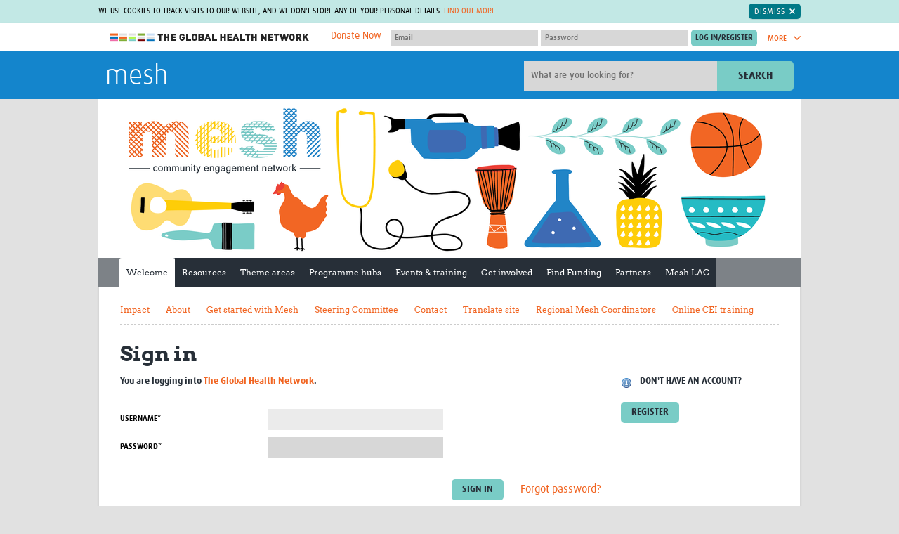

--- FILE ---
content_type: text/html; charset=utf-8
request_url: https://mesh.tghn.org/login/?next=/articles/embedding-engagement-research-imran-khan-wellcome-trust/
body_size: 29127
content:


<!DOCTYPE html>
<!--[if IE 7]><html class="no-js lt-ie10 lt-ie9 lt-ie8" lang="en-gb"><![endif]-->
<!--[if IE 8]><html class="no-js lt-ie10 lt-ie9" lang="en-gb"><![endif]-->
<!--[if IE 9]><html class="no-js lt-ie10" lang="en-gb"><![endif]-->
<!--[if gt IE 9]><!--><html class="no-js" lang="en-gb"><!--<![endif]-->
    <head>
        <meta charset="utf-8">
        <meta
        content="IE=edge,chrome=1"
        http-equiv="X-UA-Compatible">
        
            <meta
            content="MESH is a collaborative open-access web space for people involved in community engagement with health research in low and middle income countries (LMICs). It provides an online meeting place where community engagement practitioners, researchers, health workers and others can network, share resources and discuss best practice."
            name="description">
        
        
            <meta
            content="mesh, engagement, health, research, lmic, network, practice, community, public"
            name="keywords">
        
        <meta
        content="width=device-width,initial-scale=1.0"
        name="viewport">
        


<link
rel="apple-touch-icon-precomposed"
sizes="57x57"
href="/site_media/static/dist/images/favicons/apple-touch-icon-57x57.26f9e785bfb8.png">
<link
rel="apple-touch-icon-precomposed"
sizes="114x114"
href="/site_media/static/dist/images/favicons/apple-touch-icon-114x114.00d06c211a13.png">
<link
rel="apple-touch-icon-precomposed"
sizes="72x72"
href="/site_media/static/dist/images/favicons/apple-touch-icon-72x72.76348b94bdd3.png">
<link
rel="apple-touch-icon-precomposed"
sizes="144x144"
href="/site_media/static/dist/images/favicons/apple-touch-icon-144x144.7cc266abfb08.png">
<link
rel="apple-touch-icon-precomposed"
sizes="60x60"
href="/site_media/static/dist/images/favicons/apple-touch-icon-60x60.92d8f3adf973.png">
<link
rel="apple-touch-icon-precomposed"
sizes="120x120"
href="/site_media/static/dist/images/favicons/apple-touch-icon-120x120.6c279fb7af5b.png">
<link
rel="apple-touch-icon-precomposed"
sizes="76x76"
href="/site_media/static/dist/images/favicons/apple-touch-icon-76x76.a1be4245749f.png">
<link
rel="apple-touch-icon-precomposed"
sizes="152x152"
href="/site_media/static/dist/images/favicons/apple-touch-icon-152x152.b21e71fa8819.png">
<link
rel="icon"
type="image/png"
href="/site_media/static/dist/images/favicons/favicon-196x196.0ba0222d1f17.png"
sizes="196x196">
<link
rel="icon"
type="image/png"
href="/site_media/static/dist/images/favicons/favicon-96x96.a1fefb66481e.png"
sizes="96x96">
<link
rel="icon"
type="image/png"
href="/site_media/static/dist/images/favicons/favicon-32x32.c7e5df9425b4.png"
sizes="32x32">
<link
rel="icon"
type="image/png"
href="/site_media/static/dist/images/favicons/favicon-16x16.6302c93b0894.png"
sizes="16x16">
<link
rel="icon"
type="image/png"
href="/site_media/static/dist/images/favicons/favicon-128.efefc45a0456.png"
sizes="128x128">
<meta
name="application-name"
content="The Global Health Network">
<meta
name="msapplication-TileColor"
content="#7accc7">
<meta
name="theme-color"
content="#7accc7">
<meta
name="msapplication-TileImage"
content="/site_media/static/dist/images/favicons/mstile-144x144.7cc266abfb08.png">
<meta
name="msapplication-square70x70logo"
content="/site_media/static/dist/images/favicons/mstile-70x70.efefc45a0456.png">
<meta
name="msapplication-square150x150logo"
content="/site_media/static/dist/images/favicons/mstile-150x150.f65f17a9e5b6.png">
<meta
name="msapplication-wide310x150logo"
content="/site_media/static/dist/images/favicons/mstile-310x150.2b1a548b4844.png">
<meta
name="msapplication-square310x310logo"
content="/site_media/static/dist/images/favicons/mstile-310x310.322999cdac7a.png">

        <title>Sign in &bull; mesh</title>
        
            <link
            href="/site_media/static/styles/main.min.5125107d4d60.css"
            rel="stylesheet">
        
        <!-- This modernizr file is generated via grunt -->
        <script src="/site_media/static/scripts/modernizr.74beb2dc8b7c.js"></script>
        
        <!-- For Sentry -->
            <script>
                const sentryDSN = "https://d10d2cb8d87949fea2eb93858b92dcb4@sentry.io/2705956";
            </script>
            <script
            crossorigin="anonymous"
            integrity="sha384-y+an4eARFKvjzOivf/Z7JtMJhaN6b+lLQ5oFbBbUwZNNVir39cYtkjW1r6Xjbxg3"
            src="https://browser.sentry-cdn.com/5.12.1/bundle.min.js"></script>
            
            <script src="https://cdnjs.cloudflare.com/ajax/libs/jquery/1.10.2/jquery.min.js"></script>
            <script
            defer
            src="/site_media/static/bower/jquery/jquery-migrate.996f42cfa6d6.js"></script>
            <script src="https://cdn.jsdelivr.net/npm/@glidejs/glide"></script>
        
        
        <meta name="google-translate-customization" content="5e53d0ad2021b5e2-6e3bbec269af5b92-g1d6e24fd2081e0b2-9">
        <!-- Licenses for static resources available at /site_media/static/licenses.txt -->
        <!-- Google Tag Manager -->
            <script>(function(w,d,s,l,i){w[l]=w[l]||[];w[l].push({'gtm.start':
            new Date().getTime(),event:'gtm.js'});var f=d.getElementsByTagName(s)[0],
            j=d.createElement(s),dl=l!='dataLayer'?'&l='+l:'';j.async=true;j.src=
            'https://www.googletagmanager.com/gtm.js?id='+i+dl;f.parentNode.insertBefore(j,f);
            })(window,document,'script','dataLayer','GTM-M5S8DJ6');</script>
        <!-- End Google Tag Manager -->
        
        <link rel="stylesheet" href="/site_media/static/styles/glide.core.min.42a8a9ffb55a.css">
    </head>
    <body
    class="site-mesh home  two-col"
    >
        <!-- Google Tag Manager (noscript) -->
            <noscript><iframe src="https://www.googletagmanager.com/ns.html?id=GTM-M5S8DJ6"
            height="0" width="0" style="display:none;visibility:hidden"></iframe></noscript>
        <!-- End Google Tag Manager (noscript) -->
        
        <span class="inline-svg-map">
            <svg viewBox="0 0 100 100" xmlns="http://www.w3.org/2000/svg"><defs><style>.cls-1{fill:#d1d1d1}</style><style>.cls-1{fill:#d1d1d1}</style><style>.cls-1{fill:#79ccc6}</style><style>.cls-1{fill:#00aeef;fill-rule:evenodd}</style><style>.cls-1{fill:#fff;fill-rule:evenodd}</style></defs><symbol viewBox="0 0 14.7 8.3" id="svg-arrow-down"><title>arrow-down</title><path d="M1.9.3C1.5-.1.8-.1.3.3c-.4.4-.4 1.1 0 1.6L6.6 8c.4.4 1.1.4 1.5 0l6.3-6.1c.4-.4.4-1.1 0-1.6-.4-.4-1.1-.4-1.6 0l-5.5 5-5.4-5z"/></symbol><symbol viewBox="0 0 8.3 14.7" id="svg-arrow-right"><title>arrow-right</title><path d="M.3 12.8c-.4.4-.4 1.1 0 1.6.4.4 1.1.4 1.6 0L8 8.1c.4-.4.4-1.1 0-1.5L1.9.3C1.5-.1.8-.1.3.3s-.4 1.1 0 1.6l5 5.5-5 5.4z"/></symbol><symbol viewBox="0 0 14.7 8.3" id="svg-arrow-up"><title>arrow-up</title><path d="M12.8 8c.4.4 1.1.4 1.6 0 .4-.4.4-1.1 0-1.5L8.1.3C7.7-.1 7-.1 6.6.3L.3 6.5c-.4.4-.4 1.1 0 1.5.4.4 1.1.4 1.6 0l5.5-5 5.4 5z"/></symbol><symbol viewBox="0 0 18.3 13.6" id="svg-back-arrow"><title>back-arrow</title><path fill="#231F20" d="M17.2 5.8L4.4 5.5l4-3.4C9 1.7 9 .9 8.6.4 8.2-.1 7.4-.1 6.9.3L.4 5.7c-.1.2-.2.3-.3.5-.1.1-.1.3-.1.4 0 .2 0 .4.1.5l.1.1c.1.1.1.2.2.3l6.3 5.7c.2.2.5.3.8.3.3 0 .7-.1.9-.4.4-.5.4-1.2-.1-1.7L4.4 7.9l12.7.2c.7 0 1.2-.5 1.2-1.2 0-.6-.5-1.1-1.1-1.1z"/></symbol><symbol viewBox="0 0 28.7 29.8" id="svg-checklist"><title>checklist</title><path fill="#343434" d="M28.4 9.6L19 .3c-.2-.2-.4-.3-.7-.3h-11C5 0 3.2 1.9 3.2 4.1v12.6c0 .5.4 1 1 1 .5 0 1-.4 1-1V4.1c0-1.2 1-2.2 2.2-2.2h9.8v3.4H13c-.3 0-.5.2-.5.5s.2.5.5.5h4.2v.9c0 .2 0 .4.1.6H13c-.3 0-.5.2-.5.5s.2.5.5.5h4.5c.6 1.5 2.1 2.6 3.8 2.6h5.5v14.2c0 1.2-1 2.2-2.2 2.2H8.3c-.5 0-1 .4-1 1 0 .5.4 1 1 1h16.3c2.3 0 4.1-1.9 4.1-4.1V10.3c0-.2-.1-.5-.3-.7z"/><path fill="#343434" d="M12.9 17.8h11.3c.3 0 .5-.2.5-.5s-.2-.5-.5-.5H12.9c-.3 0-.5.2-.5.5s.2.5.5.5zM12.9 20.3h11.3c.3 0 .5-.2.5-.5s-.2-.5-.5-.5H12.9c-.3 0-.5.2-.5.5 0 .2.2.5.5.5zM9.5 15.5c-.8-.3-1.7 0-2 .8L4 24.7 3 23c-.4-.7-1.4-1-2.1-.5C0 23-.2 24 .2 24.7L2.8 29c.3.5.9.8 1.5.8s1.1-.4 1.3-1l4.7-11.3c.3-.8 0-1.7-.8-2zM10.1 8.8c.3 0 .5-.2.5-.5V5.8c0-.2-.3-.5-.5-.5H7.6c-.3 0-.5.2-.5.5v2.5c0 .3.2.5.5.5h2.5zm-2-2.5h1.5v1.5H8.1V6.3z"/></symbol><symbol viewBox="0 0 32 32" id="svg-close"><title>close</title><path d="M31.7 25.7L22 16l9.7-9.7c.1-.1.2-.2.2-.4.1-.4.1-.8-.2-1.1L27.1.2c-.3-.3-.7-.4-1.1-.2-.1 0-.3.1-.4.2L16 10 6.3.3C6.2.2 6.1.1 5.9.1c-.3-.2-.7-.1-1 .2L.3 4.9c-.3.3-.4.7-.2 1 0 .1.1.3.2.4L10 16 .3 25.7c-.1.1-.2.2-.2.4-.1.4-.1.8.2 1.1l4.6 4.6c.3.3.7.4 1.1.2.1 0 .3-.1.4-.2L16 22l9.7 9.7c.1.1.2.2.4.2.4.1.8.1 1.1-.2l4.6-4.6c.3-.3.4-.7.2-1.1l-.3-.3z"/></symbol><symbol viewBox="0 0 55.2 56.4" id="svg-cpd-calendar"><title>Asset 5</title><g id="cpd-calendar-Layer_2" data-name="Layer 2"><g id="cpd-calendar-Layer_1-2" data-name="Layer 1"><path class="cls-1" d="M50.62 43.54a1.23 1.23 0 0 0-.92-.34 1.18 1.18 0 0 0-.84.45l-4.09 5.12-3.28-2.34a1.2 1.2 0 1 0-1.39 2l4.2 3a1.22 1.22 0 0 0 1.63-.22l4.8-6a1.2 1.2 0 0 0-.11-1.67zM16.8 6h15.6a1.2 1.2 0 1 0 0-2.4H16.8a1.2 1.2 0 0 0 0 2.4z"/><path class="cls-1" d="M49.2 37.91V9.62a6 6 0 0 0-6-6h-3.6a1.25 1.25 0 0 0-1.22 1.2A1.25 1.25 0 0 0 39.6 6h3.58a3.59 3.59 0 0 1 3.62 3.62V18H2.4V9.62A3.59 3.59 0 0 1 6 6h3.6a1.25 1.25 0 0 0 1.22-1.2A1.25 1.25 0 0 0 9.6 3.6H6a6 6 0 0 0-6 6v36a6 6 0 0 0 6 6h31.29A9.59 9.59 0 1 0 49.2 37.91zm-11.45 3.4a9.34 9.34 0 0 0-1.62 7c0 .31.1.62.17.91H6a3.6 3.6 0 0 1-2.4-.92 3.55 3.55 0 0 1-.6-.71 3.63 3.63 0 0 1-.6-2V20.4h44.4v16.89a9.29 9.29 0 0 0-1.18-.09h-.28a9.61 9.61 0 0 0-7.19 3.58c-.15.22-.27.36-.4.54zM45.62 54a7.2 7.2 0 0 1-.28-14.39h.28a7.2 7.2 0 0 1 0 14.4z"/><path class="cls-1" d="M17.61 26.49c-.08-.07-.08-.15-.15-.15a1.09 1.09 0 0 0-1.57 0c-.07.07-.07.15-.15.15s-.07.15-.07.23-.07.15-.07.23v.23a1.12 1.12 0 0 0 .3.82 1.8 1.8 0 0 0 .38.23 1 1 0 0 0 .45.07 1.54 1.54 0 0 0 .82-.3 1.12 1.12 0 0 0 .3-.82v-.23a1 1 0 0 0-.16-.23c-.01-.08-.08-.16-.08-.23zM24.13 28.29a1.54 1.54 0 0 0 .82-.3 1.12 1.12 0 0 0 .3-.82 1.53 1.53 0 0 0-.3-.82c-.07-.08-.14-.15-.22-.15s-.08-.07-.15-.07-.15-.07-.23-.07a1.34 1.34 0 0 0-1.05.3 1.13 1.13 0 0 0 .82 1.95zM31.18 28.21a1 1 0 0 0 .45.07 1.54 1.54 0 0 0 .82-.3 1.12 1.12 0 0 0 .3-.82 1.53 1.53 0 0 0-.3-.82c-.07-.08-.14-.15-.22-.15s-.08-.07-.15-.07-.15-.07-.23-.07a1.34 1.34 0 0 0-1.05.3 1.12 1.12 0 0 0-.3.82 1.54 1.54 0 0 0 .3.82 1.83 1.83 0 0 0 .38.22zM38.38 28a1.83 1.83 0 0 0 .38.23 1.4 1.4 0 0 0 .9 0A1.54 1.54 0 0 0 40 28a1.77 1.77 0 0 0 .23-.37 1 1 0 0 0 .07-.45v-.23a1 1 0 0 0-.15-.22c0-.07-.07-.15-.07-.23s-.08-.15-.15-.15a1.18 1.18 0 0 0-1-.3c-.08 0-.15.07-.23.07s-.15.07-.23.07a.16.16 0 0 0-.15.15c-.07.07-.07.15-.15.15s-.08.15-.08.23-.07.15-.07.23v.23a1 1 0 0 0 .07.45c.14.13.21.21.29.37zM9.73 33.68c0-.07-.08-.07-.15-.07s-.15-.07-.23-.07H8.9c-.07 0-.15.07-.23.07s-.15.07-.23.07a.16.16 0 0 0-.15.15 1.12 1.12 0 0 0-.3.82 1.54 1.54 0 0 0 .3.82 1.79 1.79 0 0 0 .38.23 1 1 0 0 0 .45.07 1 1 0 0 0 .45-.07 1.54 1.54 0 0 0 .38-.23 1.12 1.12 0 0 0 .3-.82 1.53 1.53 0 0 0-.3-.82c-.07-.07-.15-.15-.22-.15zM17.61 34c-.08-.07-.08-.15-.15-.15a1.09 1.09 0 0 0-1.57 0 1.12 1.12 0 0 0-.3.82 1 1 0 0 0 .07.45c.08.15.15.23.23.38a1.12 1.12 0 0 0 .82.3 1.54 1.54 0 0 0 .82-.3 1.77 1.77 0 0 0 .23-.37 1 1 0 0 0 .07-.45v-.23a1 1 0 0 0-.15-.22c0-.09-.07-.17-.07-.23z"/><rect class="cls-1" x="30.25" y="28.52"/><path class="cls-1" d="M25.11 34c-.08-.07-.08-.15-.15-.15l-.15-.15a.28.28 0 0 0-.23-.08c-.07 0-.15-.07-.23-.07a1.34 1.34 0 0 0-1.05.3c-.07.07-.07.15-.15.15s-.07.15-.07.23-.07.15-.07.23v.23a1 1 0 0 0 1.13 1.13 1.54 1.54 0 0 0 .82-.3 1.12 1.12 0 0 0 .3-.82v-.23a.33.33 0 0 0-.07-.23c-.01-.1-.08-.18-.08-.24zM37.75 28.52h.01v.01h-.01zM32.61 34c-.08-.07-.08-.15-.15-.15l-.15-.15c-.08 0-.15-.07-.23-.07s-.15-.07-.23-.07a1.34 1.34 0 0 0-1.05.3c-.07.07-.07.15-.15.15s-.07.15-.07.23-.07.15-.07.23v.23a1 1 0 0 0 .07.45c.07.15.15.23.23.38a1.79 1.79 0 0 0 .38.23 1 1 0 0 0 .45.08 1.54 1.54 0 0 0 .82-.3 1.12 1.12 0 0 0 .3-.82v-.23a.35.35 0 0 0-.08-.23c0-.12-.07-.2-.07-.26zM39.66 35.72a1.51 1.51 0 0 0 .38-.23 1.82 1.82 0 0 0 .23-.37 1 1 0 0 0 .07-.45v-.23a1 1 0 0 0-.16-.23c0-.07-.07-.15-.07-.23s-.08-.15-.15-.15a1.15 1.15 0 0 0-1.57 0c-.07.07-.07.15-.15.15s-.07.15-.07.23-.07.15-.07.23v.23a1 1 0 0 0 .07.45c.07.15.15.23.23.38a1.8 1.8 0 0 0 .38.23 1.38 1.38 0 0 0 .9 0zM8.9 41c-.07 0-.15.07-.23.07s-.15.07-.23.07a.16.16 0 0 0-.15.15 1.12 1.12 0 0 0-.3.82 1.54 1.54 0 0 0 .3.82 1.79 1.79 0 0 0 .38.23 1 1 0 0 0 .45.07 1 1 0 0 0 .45-.07 1.54 1.54 0 0 0 .38-.16 1.12 1.12 0 0 0 .3-.82 1.53 1.53 0 0 0-.3-.82A1.11 1.11 0 0 0 8.9 41zM10.5 36h.08v.01h-.08zM15.8 41.34a1.13 1.13 0 0 0 .82 1.95 1.54 1.54 0 0 0 .82-.3 1.12 1.12 0 0 0 .3-.82 1.53 1.53 0 0 0-.3-.82 1.17 1.17 0 0 0-1.64-.01zM24.73 41.18c0-.07-.08-.07-.15-.07s-.15-.07-.23-.07a1.34 1.34 0 0 0-1.05.3 1.13 1.13 0 0 0 .82 1.95 1.54 1.54 0 0 0 .82-.3 1.12 1.12 0 0 0 .3-.82 1.53 1.53 0 0 0-.3-.82c-.06-.09-.14-.17-.21-.17zM32.23 41.18c0-.07-.08-.07-.15-.07s-.15-.07-.23-.07a1.34 1.34 0 0 0-1.05.3 1.12 1.12 0 0 0-.3.82 1 1 0 0 0 .07.45c.07.15.15.23.23.38a1.83 1.83 0 0 0 .38.23 1 1 0 0 0 .45.07 1.54 1.54 0 0 0 .82-.3 1.78 1.78 0 0 0 .23-.37 1 1 0 0 0 .07-.45 1.53 1.53 0 0 0-.3-.82c-.07-.09-.15-.17-.22-.17zM9 12a4.2 4.2 0 1 0 5.4-4V1.2a1.2 1.2 0 1 0-2.4 0V8a4.22 4.22 0 0 0-3 4zm4.2-1.8a1.8 1.8 0 1 1-1.8 1.8 1.78 1.78 0 0 1 1.8-1.8zM31.8 12a4.2 4.2 0 1 0 5.4-4V1.2a1.2 1.2 0 0 0-2.4 0V8a4.22 4.22 0 0 0-3 4zm4.2-1.8a1.8 1.8 0 1 1-1.8 1.8 1.78 1.78 0 0 1 1.8-1.8z"/></g></g></symbol><symbol viewBox="0 0 88.9 88.9" id="svg-cpd-clock"><title>cpd-clock</title><path d="M44.5 88.9C19.9 88.9-.3 68.8 0 43.9.3 19.6 20.3-.3 45 0c24.3.3 44.2 20.3 43.9 45-.3 24.3-20.1 43.9-44.4 43.9zm-.1-7.4c20.4 0 37.1-16.6 37.1-37S64.9 7.4 44.5 7.4 7.4 24 7.4 44.4c0 20.5 16.6 37.1 37 37.1z"/><path d="M19.7 33c.8-1.4 1.6-2.8 2.5-4.3l.6.3c5.4 3.1 10.8 6.3 16.3 9.4.4.3.7.3 1.2 0 2.6-1.9 6-1.9 8.6 0 .4.3.7.3 1.1 0l12-6.9c.2-.1.4-.2.7-.4.8 1.4 1.6 2.8 2.5 4.3-.8.4-1.5.9-2.2 1.3-3.5 2-6.9 4-10.4 6-.4.2-.6.5-.5 1 .5 3.9-2.4 7.5-6.5 8.1-3.7.5-7.5-2.3-8.1-6.1-.1-.7-.2-1.4-.1-2 .1-.5-.1-.7-.5-.9-4.6-2.6-9.1-5.3-13.7-7.9-1.3-.6-2.4-1.2-3.5-1.9zm27.2 11.5c0-1.3-1.1-2.4-2.4-2.5-1.4 0-2.5 1.1-2.5 2.5s1.1 2.5 2.5 2.5c1.3-.1 2.4-1.2 2.4-2.5zM41.9 12.4h5v5h-5v-5zM11.9 42.4h5v5h-5v-5zM71.9 42.4h5v5h-5v-5zM46.9 71.4v5h-5v-5h5z"/></symbol><symbol viewBox="0 0 44 48" id="svg-cpd-competencies"><title>cpd-competencies</title><path d="M43.994 29.853a70.761 70.761 0 0 0-.203 14.845 2.83 2.83 0 0 1-2.815 3.094h-.263a70.608 70.608 0 0 0-12.958 0 2.83 2.83 0 0 1-3.078-3.073c.064-.742.124-1.485.168-2.281a4.628 4.628 0 0 1-2.142.526 4.693 4.693 0 0 1-3.711-1.807 4.746 4.746 0 0 1-.872-4.083 4.715 4.715 0 0 1 2.63-3.143 4.717 4.717 0 0 1 4.095.105 72.958 72.958 0 0 0-.366-4.18c-.196-1.65 2.278-1.94 2.474-.291.208 1.752.356 3.607.44 5.507.009.168-.017.338-.08.495a2.008 2.008 0 0 1-1.883 1.299h-.167a2.034 2.034 0 0 1-1.222-.415c-1.266-.974-3.117-.342-3.521 1.2a2.256 2.256 0 0 0 2.178 2.826c.482 0 .948-.16 1.33-.451.353-.27.783-.418 1.227-.42h.162c.835.002 1.582.52 1.876 1.301.06.157.088.327.08.495a86.384 86.384 0 0 1-.232 3.539.36.36 0 0 0 .103.286.35.35 0 0 0 .281.103c4.462-.41 8.949-.41 13.41 0a.364.364 0 0 0 .28-.103.34.34 0 0 0 .104-.286 73.063 73.063 0 0 1 .209-15.379c.196-1.65 2.67-1.358 2.474.291h-.008zM15.958 5.895a5.896 5.896 0 0 1-3.64 5.445A5.897 5.897 0 0 1 4.62 3.634 5.896 5.896 0 0 1 10.07 0a5.899 5.899 0 0 1 5.89 5.895zm-2.474 0c0-3.047-3.683-4.573-5.838-2.418-2.154 2.154-.629 5.837 2.418 5.837a3.42 3.42 0 0 0 3.42-3.42zM5.396 12.52h1.529c.44-.003.855.198 1.128.544l1.98 2.474 1.979-2.474c.284-.35.715-.547 1.163-.534h1.979c.794 0 1.564.276 2.178.781L21.7 16.92l4.33-3.415a3.422 3.422 0 0 1 5.041.905 3.465 3.465 0 0 1-.87 4.533L23.774 24a3.425 3.425 0 0 1-4.299-.049l-2.141-1.77-1.908 14.571-.948 8.714A2.851 2.851 0 0 1 11.644 48H8.417a2.849 2.849 0 0 1-2.835-2.528l-1.94-14.227a4.74 4.74 0 0 1-2.421-3.619l-1.183-9.07a5.389 5.389 0 0 1 1.325-4.22 5.39 5.39 0 0 1 4.033-1.815zM2.492 18.25l1.203 9.075c.088.87.665 1.616 1.485 1.92.43.157.737.536.801.99l2.04 14.92a.385.385 0 0 0 .38.36h3.232a.378.378 0 0 0 .377-.337l.95-8.735 2.197-16.825a1.236 1.236 0 0 1 2.013-.79l3.868 3.19a.995.995 0 0 0 1.194 0l6.432-5.067a.988.988 0 0 0 .297-1.291.955.955 0 0 0-1.405-.258l-5.1 4.075c-.454.366-1.1.366-1.555 0l-5.141-4.265a.926.926 0 0 0-.603-.217h-1.531l-2.238 2.796a1.74 1.74 0 0 1-2.721 0l-2.235-2.796H5.396a2.922 2.922 0 0 0-2.904 3.25v.005zM42.976 7.923a2.823 2.823 0 0 0-2.26-.817c-4.94.453-9.918.384-14.846-.204-1.65-.196-1.94 2.278-.29 2.474 5.105.609 10.26.678 15.378.209a.36.36 0 0 1 .384.39 73.298 73.298 0 0 0 0 13.409.343.343 0 0 1-.103.28.34.34 0 0 1-.286.104 72.467 72.467 0 0 0-3.539-.232 1.246 1.246 0 0 0-.495.08 2.011 2.011 0 0 0-1.3 1.869v.162c.002.443.148.876.42 1.226a2.218 2.218 0 0 1-.411 3.096 2.258 2.258 0 0 1-1.98.41c-1.535-.405-2.172-2.24-1.215-3.508.27-.35.417-.78.42-1.222v-.164a2.01 2.01 0 0 0-1.302-1.877 1.293 1.293 0 0 0-.495-.08 69.58 69.58 0 0 0-2.791.173c-1.65.131-1.451 2.606.198 2.474.495-.039 1.033-.08 1.56-.108a4.71 4.71 0 0 0 3.039 6.724c.378.093.767.14 1.157.14a4.704 4.704 0 0 0 3.34-1.382 4.72 4.72 0 0 0 1.386-3.34c0-.745-.18-1.482-.525-2.142a74.13 74.13 0 0 1 2.28.168 2.83 2.83 0 0 0 3.078-3.09 70.616 70.616 0 0 1 0-12.96 2.825 2.825 0 0 0-.802-2.262z" fill="#79CCC6" fill-rule="evenodd"/></symbol><symbol viewBox="0 0 46 55" id="svg-cpd-cv-build"><title>cpd-cv-build</title><path d="M8.586 0c-.64.061-1.13.603-1.127 1.243V7.46H1.126c-.64.062-1.13.603-1.126 1.244v44.756c0 .687.557 1.244 1.243 1.244h36.054c.687 0 1.244-.557 1.244-1.244v-6.216h6.216c.686 0 1.243-.557 1.243-1.243V1.243C46 .557 45.443 0 44.757 0H8.586zm1.36 2.486h33.568v42.27H38.54V8.704c0-.687-.557-1.244-1.244-1.244H9.946V2.486zm-7.46 7.46h33.568v42.27H2.487V9.946zm5.478 3.73a1.248 1.248 0 0 0-1.184 1.3c.016.332.161.642.404.865.246.22.567.338.897.321H30.46c.334.007.654-.123.89-.356a1.247 1.247 0 0 0 0-1.77 1.248 1.248 0 0 0-.89-.36H7.964zm0 6.216a1.248 1.248 0 0 0-1.184 1.301c.016.33.161.642.404.865.246.22.567.337.897.32H30.46c.334.007.654-.122.89-.356a1.247 1.247 0 0 0 0-1.77 1.248 1.248 0 0 0-.89-.36H7.964zm5.712 9.324a3.747 3.747 0 0 0-3.73 3.73v12.432a3.747 3.747 0 0 0 3.73 3.73h11.189a3.747 3.747 0 0 0 3.73-3.73V32.946a3.747 3.747 0 0 0-3.73-3.73h-11.19zm0 2.487h11.189c.709 0 1.243.534 1.243 1.243v11.033l-.019-.097c-.379-1.9-1.865-2.94-3.245-3.477a4.315 4.315 0 0 0 .778-2.486c0-2.39-1.962-4.351-4.352-4.351-2.39 0-4.351 1.961-4.351 4.35 0 .92.282 1.781.777 2.487-1.38.537-2.866 1.577-3.244 3.477l-.02.097V32.946c0-.709.535-1.243 1.244-1.243zm5.594 4.351c1.046 0 1.865.819 1.865 1.865 0 1.033-.8 1.846-1.826 1.865h-.039a1.845 1.845 0 0 1-1.865-1.865c0-1.046.82-1.865 1.865-1.865zm-.194 6.216c.065.007.13.007.194 0 .072 0 .143.007.214 0 .226 0 1.043.007 2 .272 1.098.308 1.947.778 2.157 1.826l.446 2.254h-9.634l.447-2.254c.21-1.048 1.058-1.518 2.156-1.826a7.485 7.485 0 0 1 2.02-.272z" fill="#79CCC6" fill-rule="evenodd"/></symbol><symbol viewBox="0 0 51 24" id="svg-cpd-key"><title>cpd-key</title><path d="M12.626.045c4.293 0 8.016 2.31 10.124 5.72l21.595.001c.254-.002.51.092.7.258l5.198 4.682c.433.399.418 1.18-.032 1.561l-6.76 5.719c-.391.33-1.033.308-1.398-.05l-2.389-2.388-2.388 2.388c-.384.381-1.078.381-1.463 0l-2.388-2.388-2.388 2.388c-.19.193-.46.306-.732.31h-7.572c-2.11 3.401-5.82 5.72-10.107 5.719-6.592 0-11.96-5.368-11.96-11.96C.539 5.275 6.578-.26 12.626.045zm0 2.08c-5.47 0-9.88 4.41-9.88 9.88 0 5.47 4.41 9.88 9.88 9.88 3.756 0 7.022-2.105 8.692-5.184.178-.324.54-.537.911-.537h7.638l2.826-2.826c.385-.381 1.079-.381 1.464 0l2.388 2.388 2.388-2.388c.385-.38 1.078-.38 1.463 0l2.453 2.453 5.12-4.337-4.015-3.609H22.23a1.062 1.062 0 0 1-.91-.553c-1.97-3.507-5.522-5.052-8.693-5.167zm-3.641 5.72c2.286 0 4.161 1.875 4.16 4.16 0 2.287-1.875 4.162-4.16 4.16-2.287 0-4.162-1.875-4.16-4.16 0-2.287 1.875-4.162 4.16-4.16zm0 2.08c-1.16 0-2.08.92-2.08 2.08 0 1.16.92 2.08 2.08 2.08 1.16 0 2.08-.92 2.08-2.08 0-1.16-.92-2.08-2.08-2.08z" fill="#D1D1D1" fill-rule="evenodd"/></symbol><symbol viewBox="0 0 62.81 52.14" id="svg-cpd-member"><title>Asset 3</title><g id="cpd-member-Layer_2" data-name="Layer 2"><g id="cpd-member-Layer_1-2" data-name="Layer 1"><path class="cls-1" d="M48.7 4.16h.1v.18h-.1zM13.95 4.16h.12v.18h-.12zM10.41 30.94c.16.33.41.54.67.5.75 2.7 2.7 4.73 4.68 4.77 1.8-.08 4-2.07 4.76-4.76.23 0 .46-.18.62-.48a1.55 1.55 0 0 0 .15-.45c.1-.57-.1-1.09-.46-1.15h-.06c-.1-4.45-2.23-6-4.91-6.09-2.77 0-5.23 1.93-5.07 6.09h-.07c-.35.05-.56.57-.46 1.15a1.57 1.57 0 0 0 .15.42z"/><path class="cls-1" d="M26.59 40.17c0-.12-.09-.2-.13-.3s-.07-.18-.11-.25a2.3 2.3 0 0 0-.29-.41 4.33 4.33 0 0 0-1-.71L24 38c-.72-.35-1.63-.78-2.8-1.32l-1.2-.61s-.27.52-.28.51l-2.37 4.61h-.16l-.22-2.87 1-.65h-4l1.03.63-.22 2.89h-.18l-2.06-4-.64-1.25-.34.17c-3.86 1.74-5.47 2.55-5.95 3a4 4 0 0 0-.38.51c-.86 1.36-.8 3-.76 4.61v.67h22.59v-.22-2a9.23 9.23 0 0 0-.47-2.51z"/><path class="cls-1" d="M54.4 9.34H43.8v-.18h-.1V6.1h-6.16a6.06 6.06 0 0 0-.26-1.76l-.06-.18a6.16 6.16 0 0 0-11.66 0l-.06.18a6 6 0 0 0-.26 1.76h-6.16v3.06H19v.18H8.41C3.77 9.34 0 11.91 0 16.51V45a6.58 6.58 0 0 0 2 4.9 9.19 9.19 0 0 0 6.37 2.24h46c4.64 0 8.41-2.57 8.41-7.18V16.51c.03-4.6-3.78-7.17-8.38-7.17zM29 4.16a3.05 3.05 0 0 1 4.72 0l.15.18a3 3 0 0 1 .57 1.76 3.07 3.07 0 0 1-6.15 0 3 3 0 0 1 .57-1.76zm31.42 40.52a4.87 4.87 0 0 1-.77 2.45 5 5 0 0 1-4.07 2.3H7.15a5 5 0 0 1-5-4.95V17a5 5 0 0 1 5-4.95H19v2.44h24.8V12h11.66A5 5 0 0 1 60 14.91a4.86 4.86 0 0 1 .44 2.09v27.5c0 .06-.01.12-.02.18z"/><path class="cls-1" d="M53.61 42.43H30a1 1 0 1 0 0 2h23.61a1 1 0 1 0 0-2zM32.39 23a3 3 0 0 0 1.63.14A3.49 3.49 0 0 0 37 19.72v-.26a3.45 3.45 0 0 0-6.88 0v.26A3.43 3.43 0 0 0 32.39 23zM41.4 23a3.47 3.47 0 0 0 4.6-3.28v-.26a3.45 3.45 0 0 0-6.88 0v.26A3.44 3.44 0 0 0 41.4 23zM50.4 23a3.47 3.47 0 0 0 4.6-3.28v-.26a3.45 3.45 0 0 0-6.88 0v.26A3.44 3.44 0 0 0 50.4 23zM54.61 37.62H31a1 1 0 1 0 0 2.06h23.61a1 1 0 1 0 0-2.06zM31 34.86h23.41V32.8H31a1 1 0 1 0 0 2.07zM31.05 30h17.33a1 1 0 0 0 1-1 1 1 0 0 0-.47-.84H30.49A1 1 0 0 0 30 29a1 1 0 0 0 1.05 1z"/></g></g></symbol><symbol viewBox="0 0 48 60" id="svg-cpd-other-points"><title>cpd-other-points</title><g fill="#79CCC6" fill-rule="evenodd"><path d="M47.172 22.952a1.373 1.373 0 0 0-.288-.43l-4.39-4.394a1.323 1.323 0 0 0-1.83.031 1.323 1.323 0 0 0-.036 1.832l2.14 2.142h-4.39l.004.005A14.538 14.538 0 0 0 25.317 8.995V4.646l2.14 2.143v.004c.247.262.586.412.943.416a1.31 1.31 0 0 0 1.339-1.34 1.322 1.322 0 0 0-.416-.944L24.933.531a1.285 1.285 0 0 0-1.39-.288 1.4 1.4 0 0 0-.43.288l-4.39 4.394a1.35 1.35 0 0 0-.421.944c-.005.356.137.704.389.956.251.252.594.394.95.384.362-.004.7-.154.943-.416l2.14-2.142V9l.005-.005A14.537 14.537 0 0 0 9.79 20.58a17.21 17.21 0 0 0-.22 1.52h-4.39l2.14-2.142h.005a1.316 1.316 0 0 0-.032-1.83 1.313 1.313 0 0 0-1.829-.033l-4.39 4.394a1.275 1.275 0 0 0 0 1.818l4.39 4.395a1.313 1.313 0 0 0 1.829-.032 1.317 1.317 0 0 0 .032-1.832l-2.099-2.082h4.39c.046.508.119 1.016.22 1.52.17.682.846 1.112 1.532.98a1.324 1.324 0 0 0 1.051-1.489 11.855 11.855 0 0 1 11.62-14.186c5.644 0 10.506 3.987 11.622 9.527a11.911 11.911 0 0 1 0 4.66 1.318 1.318 0 0 0 1.046 1.487 1.321 1.321 0 0 0 1.533-.98c.1-.503.173-1.01.22-1.52h4.39l-2.141 2.143a1.35 1.35 0 0 0-.42.943 1.33 1.33 0 0 0 .384.957c.256.252.599.393.956.384a1.31 1.31 0 0 0 .941-.416l4.39-4.395a1.278 1.278 0 0 0 .288-1.392l-.077-.027zM37.916 44.752l-2.346-4.098c-.155-6.29-3.974-9.746-10.834-9.746-13.724 0-15.224 4.642-15.224 14.502 0 2.865 1.967 4.308 3.512 5.456 1.546 1.155 2.416 1.827 2.461 3.21l-.878 4.252a1.315 1.315 0 0 0 1.289 1.575h13.926c.626 0 1.17-.444 1.289-1.062l.669-3.333h2.483c.731 0 1.317-.59 1.317-1.318v-3.2a3.56 3.56 0 0 0 2.318-1.492c1.211-1.836.21-4.326.086-4.605l-.068-.141zm-2.223 3.295c-.255.384-1.01.44-1.44.44h.005c-.727 0-1.317.59-1.317 1.318v3.076H30.7a1.31 1.31 0 0 0-1.291 1.062l-.667 3.332H17.566l.562-2.82c.004-.086.004-.17 0-.256 0-2.865-1.966-4.308-3.513-5.456-1.545-1.154-2.469-1.873-2.469-3.333 0-8.436.485-11.865 12.59-11.865 5.525 0 8.2 2.444 8.2 7.47h.005c0 .234.06.459.173.66L35.584 46h-.004c.297.64.338 1.373.113 2.046z"/></g></symbol><symbol viewBox="0 0 81 53" id="svg-cpd-previous-skills"><title>cpd-previous-skills</title><g fill="#D1D1D1"><path d="M45 32c-.7 5.5-.7 11.1-.2 16.7 0 .1 0 .2-.1.3-.1.1-.2.1-.3.1-4.8-.4-9.7-.4-14.5 0-.1 0-.2 0-.3-.1-.1-.1-.1-.2-.1-.3.1-1.2.2-2.5.2-3.8 0-.2 0-.4-.1-.5-.3-.8-1.1-1.4-2-1.4h-.2c-.5 0-.9.2-1.3.5s-.9.5-1.4.5c-1.3 0-2.4-1.1-2.4-2.4 0-.2 0-.4.1-.6.3-1.3 1.7-2.1 3-1.7.3.1.6.2.8.4.4.3.8.4 1.3.4h.1c.9 0 1.7-.6 2-1.4.1-.2.1-.4.1-.5-.1-2.1-.2-4.1-.5-6-.1-.7-.7-1.3-1.5-1.2-.7.1-1.3.7-1.2 1.5v.1c.2 1.4.3 3 .4 4.5-2.5-1.3-5.6-.3-6.9 2.3s-.3 5.6 2.3 6.9c.7.4 1.5.5 2.3.5.8 0 1.6-.2 2.3-.6 0 .9-.1 1.7-.2 2.5-.2 1.7 1.1 3.2 2.8 3.3h.5c4.7-.4 9.3-.4 14 0h.3c1.7 0 3-1.4 3-3.1v-.2c-.5-5.4-.4-10.7.2-16.1.3-.7.1-1.5-.6-1.8s-1.5-.1-1.8.6c-.2 0-.2.3-.1.6z"/><path d="M27.7 10.2c5.5.7 11.1.7 16.7.2.1 0 .2 0 .3.1.1.1.1.2.1.3-.4 4.8-.4 9.7 0 14.5 0 .1 0 .2-.1.3-.1.1-.2.1-.3.1-1.2-.1-2.5-.2-3.8-.2-.2 0-.4 0-.5.1-.8.3-1.4 1.1-1.4 2v.2c0 .5.2.9.5 1.3.8 1 .6 2.5-.4 3.3-1 .8-2.6.7-3.4-.4-.7-.9-.7-2.1 0-3 .3-.4.4-.8.5-1.3v-.2c0-.9-.6-1.7-1.4-2-.2-.1-.4-.1-.5-.1-1 0-2 .1-3 .2-.7.1-1.3.7-1.2 1.5.1.7.7 1.3 1.5 1.2l1.7-.1c-1.3 2.5-.3 5.6 2.2 6.9.3.2.7.3 1.1.4.4.1.8.2 1.2.2 2.8 0 5.1-2.3 5.1-5.1 0-.8-.2-1.6-.6-2.3.8 0 1.7.1 2.5.2 1.7.2 3.2-1.1 3.3-2.8v-.6c-.4-4.7-.4-9.3 0-14 .2-1.6-1-3.1-2.6-3.3h-.7c-5.7.4-11.1.3-16.5-.4-.8-.1-1.4.5-1.5 1.2s.4 1.5 1.2 1.6zM13.3 12.3c3.3-1.4 4.8-5.1 3.4-8.4S11.6-.9 8.3.5 3.6 5.6 5 8.9c.3.8.8 1.5 1.4 2 1.8 1.8 4.5 2.4 6.9 1.4zm-5-8.5c1.4-1.4 3.8-1.4 5.2 0C15 5.2 15 7.6 13.5 9c-.7.7-1.6 1.1-2.6 1.1-2 0-3.7-1.6-3.7-3.7 0-1 .4-1.9 1.1-2.6z"/><path d="M25.8 26l7-5.5c1.5-1.2 1.9-3.3.9-4.9-1.1-1.8-3.3-2.3-5.1-1.3-.1.1-.2.2-.4.3l-4.7 3.7-4.7-3.9c-.7-.5-1.5-.8-2.4-.8h-2.1c-.5 0-1 .2-1.3.6l-2.1 2.7-2.1-2.7c-.3-.4-.7-.6-1.2-.6H5.8c-3.2 0-5.8 2.6-5.8 5.9v.7L1.3 30c.2 1.7 1.2 3.1 2.6 3.9L6 49.3c.2 1.5 1.5 2.7 3.1 2.7h3.5c1.6 0 2.9-1.2 3.1-2.7l1-9.4L18.8 24l2.3 1.9c1.3 1.2 3.3 1.2 4.7.1zm-7.2-5.6c-.6-.4-1.4-.4-1.9.2-.2.2-.3.4-.3.7L14 39.4l-1 9.5c0 .2-.2.4-.4.4H9.1c-.2 0-.4-.2-.4-.4L6.5 32.8c-.1-.5-.4-.9-.9-1.1-.9-.3-1.5-1.1-1.6-2.1l-1.3-9.8c-.2-1.7 1.1-3.3 2.8-3.5H7l2.4 3c.7.8 1.8.9 2.7.3l.3-.3 2.4-3h1.7c.2 0 .5.1.6.2l5.6 4.6c.5.4 1.2.4 1.7 0l5.5-4.4c.2-.2.4-.2.6-.3.4 0 .7.2.9.5.3.5.1 1.1-.3 1.4l-7 5.5c-.4.3-.9.3-1.3 0l-4.2-3.4zM69 29c-6.6 0-12 5.4-12 12s5.4 12 12 12 12-5.4 12-12-5.4-12-12-12zm-.7 14.7v2.1c0 .2-.2.4-.4.4-.1 0-.2 0-.3-.1l-5.4-4c-.3-.2-.3-.6-.1-.9l.1-.1 5.4-4c.2-.1.4-.1.6.1 0 .1.1.2.1.2v2.1c2.4.3 4.8-.5 6.4-2.3.1-.2.4-.2.6-.1.1.1.2.2.2.4-.3 2.2-1.4 6.2-7.2 6.2z"/></g></symbol><symbol viewBox="6.5 7 10 10" id="svg-cpd-question-mark"><title>cpd-question-mark</title><path d="M14.953 8.99c0-1.717-1.377-2.822-3.604-2.822-1.122 0-2.057.289-2.686.646l.561 1.224a3.783 3.783 0 0 1 1.734-.425c1.275 0 1.819.68 1.819 1.564 0 1.088-1.19 1.751-2.312 1.989l.255 2.822h1.564l.187-2.193c.969-.306 2.482-1.224 2.482-2.805zm-2.193 7.871c0-.68-.561-1.241-1.241-1.241-.697 0-1.241.561-1.241 1.241 0 .697.544 1.241 1.241 1.241.68 0 1.241-.544 1.241-1.241z"/></symbol><symbol viewBox="0 0 29.52 29.52" id="svg-cpd-reject"><title>reject2</title><path class="cls-1" d="M1447.14 894.72a.88.88 0 0 0-1.24 0l-5 5-5-5a.88.88 0 0 0-1.24 1.24l5 5-5 5a.88.88 0 1 0 1.24 1.24l5-5 5 5a.88.88 0 1 0 1.24-1.24l-5-5 5-5a.88.88 0 0 0 0-1.24z" transform="translate(-1426 -886)"/><path class="cls-1" d="M1440.76 886a14.76 14.76 0 1 0 14.76 14.76 14.78 14.78 0 0 0-14.76-14.76zm0 27.52a12.76 12.76 0 1 1 12.76-12.76 12.78 12.78 0 0 1-12.76 12.76z" transform="translate(-1426 -886)"/></symbol><symbol viewBox="-257 394.9 47.6 52" id="svg-cpd-skills"><title>cpd-skills</title><path fill="#D1D1D1" d="M-212 426.9c-.7 5.5-.7 11.1-.2 16.7 0 .1 0 .2-.1.3-.1.1-.2.1-.3.1-4.8-.4-9.7-.4-14.5 0-.1 0-.2 0-.3-.1-.1-.1-.1-.2-.1-.3.1-1.2.2-2.5.2-3.8 0-.2 0-.4-.1-.5-.3-.8-1.1-1.4-2-1.4h-.2c-.5 0-.9.2-1.3.5s-.9.5-1.4.5c-1.3 0-2.4-1.1-2.4-2.4 0-.2 0-.4.1-.6.3-1.3 1.7-2.1 3-1.7.3.1.6.2.8.4.4.3.8.4 1.3.4h.1c.9 0 1.7-.6 2-1.4.1-.2.1-.4.1-.5-.1-2.1-.2-4.1-.5-6-.1-.7-.7-1.3-1.5-1.2-.7.1-1.3.7-1.2 1.5v.1c.2 1.4.3 3 .4 4.5-2.5-1.3-5.6-.3-6.9 2.3-1.3 2.5-.3 5.6 2.3 6.9.7.4 1.5.5 2.3.5.8 0 1.6-.2 2.3-.6 0 .9-.1 1.7-.2 2.5-.2 1.7 1.1 3.2 2.8 3.3h.5c4.7-.4 9.3-.4 14 0h.3c1.7 0 3-1.4 3-3.1v-.2c-.5-5.4-.4-10.7.2-16.1.3-.7.1-1.5-.6-1.8-.7-.3-1.5-.1-1.8.6-.2 0-.2.3-.1.6z"/><path fill="#D1D1D1" d="M-229.3 405.1c5.5.7 11.1.7 16.7.2.1 0 .2 0 .3.1.1.1.1.2.1.3-.4 4.8-.4 9.7 0 14.5 0 .1 0 .2-.1.3-.1.1-.2.1-.3.1-1.2-.1-2.5-.2-3.8-.2-.2 0-.4 0-.5.1-.8.3-1.4 1.1-1.4 2v.2c0 .5.2.9.5 1.3.8 1 .6 2.5-.4 3.4-1 .8-2.6.7-3.4-.4-.7-.9-.7-2.1 0-3 .3-.4.4-.8.4-1.3v-.2c0-.9-.6-1.7-1.4-2-.2-.1-.4-.1-.5-.1-1 0-2 .1-3 .2-.7.1-1.3.7-1.2 1.5.1.7.7 1.3 1.4 1.2l1.7-.1c-1.3 2.5-.3 5.6 2.2 6.9.3.2.7.3 1.1.4.4.1.8.2 1.2.2 2.8 0 5.1-2.3 5.1-5.1 0-.8-.2-1.6-.6-2.3.8 0 1.7.1 2.5.2 1.7.2 3.2-1.1 3.3-2.8v-.6c-.4-4.7-.4-9.3 0-14 .2-1.6-1-3.1-2.6-3.3h-.7c-5.6.3-11 .2-16.3-.5-.8-.1-1.4.5-1.5 1.2-.1.8.4 1.5 1.2 1.6zM-243.7 407.2c3.3-1.4 4.8-5.1 3.4-8.4-1.4-3.3-5.1-4.8-8.4-3.4s-4.7 5.1-3.3 8.4c.3.8.8 1.5 1.4 2 1.8 1.8 4.5 2.4 6.9 1.4zm-5-8.5c1.4-1.4 3.8-1.4 5.2 0 1.4 1.4 1.4 3.8 0 5.2-.7.7-1.6 1.1-2.6 1.1-2 0-3.7-1.6-3.7-3.7 0-1 .4-1.9 1.1-2.6z"/><path fill="#D1D1D1" d="M-231.3 420.9l7-5.5c1.5-1.2 1.9-3.3.9-4.9-1.1-1.8-3.3-2.3-5.1-1.3-.1.1-.2.2-.4.3l-4.7 3.7-4.7-3.9c-.7-.5-1.5-.8-2.4-.8h-2.1c-.5 0-1 .2-1.3.6l-2.1 2.7-2.1-2.7c-.3-.4-.7-.6-1.2-.6h-1.7c-3.2 0-5.8 2.6-5.8 5.9v.7l1.3 9.8c.2 1.7 1.2 3.1 2.6 3.9l2.1 15.4c.2 1.5 1.5 2.7 3.1 2.7h3.5c1.6 0 2.9-1.2 3.1-2.7l1-9.4 2.1-15.9 2.3 1.9c1.3 1.2 3.3 1.2 4.6.1zm-7.1-5.6c-.6-.4-1.4-.4-1.9.2-.2.2-.3.4-.3.7l-2.4 18.1-1 9.5c0 .2-.2.4-.4.4h-3.5c-.2 0-.4-.2-.4-.4l-2.2-16.1c-.1-.5-.4-.9-.9-1.1-.9-.3-1.5-1.1-1.6-2.1l-1.3-9.8c-.2-1.7 1.1-3.3 2.8-3.5h1.5l2.4 3c.7.8 1.8.9 2.7.3l.3-.3 2.4-3h1.7c.2 0 .5.1.7.2l5.6 4.6c.5.4 1.2.4 1.7 0l5.5-4.4c.2-.2.4-.2.6-.3.4 0 .7.2.9.5.3.5.1 1.1-.3 1.4l-7 5.5c-.4.3-.9.3-1.3 0l-4.3-3.4z"/></symbol><symbol viewBox="0 0 24 24" id="svg-cpd-step-complete"><title>cpd-step-complete</title><path d="M12 24c6.623 0 12-5.379 12-12 0-6.623-5.377-12-12-12S0 5.379 0 12c0 6.623 5.377 12 12 12zM6.093 10.384a1.296 1.296 0 0 1 1.865 0l2.518 2.518 5.036-5.036a1.297 1.297 0 0 1 1.866 0 1.297 1.297 0 0 1 0 1.865l-5.97 5.938c-.248.25-.59.373-.932.373-.341 0-.683-.125-.932-.373l-3.42-3.42a1.324 1.324 0 0 1-.03-1.865z" fill="#79CCC6" fill-rule="evenodd"/></symbol><symbol viewBox="0 0 42 34" id="svg-cpd-submit"><title>cpd-submit</title><path d="M30.872 0A.93.93 0 0 1 31.53.3l10.226 10.375c.371.376.371.983 0 1.359L31.53 22.408a.934.934 0 0 1-1.35.015.971.971 0 0 1 .009-1.374l8.614-8.733H11.363c-5.2 0-9.45 4.31-9.45 9.614 0 5.305 4.25 9.629 9.45 9.629h11.734-.002c.253 0 .497.1.679.279a.957.957 0 0 1-.68 1.632H11.362C5.103 33.47 0 28.26 0 21.93c0-6.33 5.103-11.525 11.36-11.525H38.8l-8.614-8.748h.002A.973.973 0 0 1 29.969.59a.946.946 0 0 1 .903-.59z" fill="#79CCC6" fill-rule="evenodd"/></symbol><symbol viewBox="0 0 81 53" id="svg-cpd-updated-skills"><title>cpd-updated-skills</title><g fill="#D1D1D1"><path d="M45 32c-.7 5.5-.7 11.1-.2 16.7 0 .1 0 .2-.1.3-.1.1-.2.1-.3.1-4.8-.4-9.7-.4-14.5 0-.1 0-.2 0-.3-.1-.1-.1-.1-.2-.1-.3.1-1.2.2-2.5.2-3.8 0-.2 0-.4-.1-.5-.3-.8-1.1-1.4-2-1.4h-.2c-.5 0-.9.2-1.3.5s-.9.5-1.4.5c-1.3 0-2.4-1.1-2.4-2.4 0-.2 0-.4.1-.6.3-1.3 1.7-2.1 3-1.7.3.1.6.2.8.4.4.3.8.4 1.3.4h.1c.9 0 1.7-.6 2-1.4.1-.2.1-.4.1-.5-.1-2.1-.2-4.1-.5-6-.1-.7-.7-1.3-1.5-1.2-.7.1-1.3.7-1.2 1.5v.1c.2 1.4.3 3 .4 4.5-2.5-1.3-5.6-.3-6.9 2.3-1.3 2.5-.3 5.6 2.3 6.9.7.4 1.5.5 2.3.5.8 0 1.6-.2 2.3-.6 0 .9-.1 1.7-.2 2.5-.2 1.7 1.1 3.2 2.8 3.3h.5c4.7-.4 9.3-.4 14 0h.3c1.7 0 3-1.4 3-3.1v-.2c-.5-5.4-.4-10.7.2-16.1.3-.7.1-1.5-.6-1.8-.7-.3-1.5-.1-1.8.6-.2 0-.2.3-.1.6z"/><path d="M27.7 10.2c5.5.7 11.1.7 16.7.2.1 0 .2 0 .3.1.1.1.1.2.1.3-.4 4.8-.4 9.7 0 14.5 0 .1 0 .2-.1.3-.1.1-.2.1-.3.1-1.2-.1-2.5-.2-3.8-.2-.2 0-.4 0-.5.1-.8.3-1.4 1.1-1.4 2v.2c0 .5.2.9.5 1.3.8 1 .6 2.5-.4 3.4-1 .8-2.6.7-3.4-.4-.7-.9-.7-2.1 0-3 .3-.4.4-.8.4-1.3v-.2c0-.9-.6-1.7-1.4-2-.2-.1-.4-.1-.5-.1-1 0-2 .1-3 .2-.7.1-1.3.7-1.2 1.5.1.7.7 1.3 1.4 1.2l1.7-.1c-1.3 2.5-.3 5.6 2.2 6.9.3.2.7.3 1.1.4.4.1.8.2 1.2.2 2.8 0 5.1-2.3 5.1-5.1 0-.8-.2-1.6-.6-2.3.8 0 1.7.1 2.5.2 1.7.2 3.2-1.1 3.3-2.8v-.6c-.4-4.7-.4-9.3 0-14 .2-1.6-1-3.1-2.6-3.3h-.7c-5.6.3-11 .2-16.3-.5-.8-.1-1.4.5-1.5 1.2-.1.8.4 1.5 1.2 1.6zM13.3 12.3c3.3-1.4 4.8-5.1 3.4-8.4S11.6-.9 8.3.5 3.6 5.6 5 8.9c.3.8.8 1.5 1.4 2 1.8 1.8 4.5 2.4 6.9 1.4zm-5-8.5c1.4-1.4 3.8-1.4 5.2 0s1.4 3.8 0 5.2c-.7.7-1.6 1.1-2.6 1.1-2 0-3.7-1.6-3.7-3.7 0-1 .4-1.9 1.1-2.6z"/><path d="M25.7 26l7-5.5c1.5-1.2 1.9-3.3.9-4.9-1.1-1.8-3.3-2.3-5.1-1.3-.1.1-.2.2-.4.3l-4.7 3.7-4.7-3.9c-.7-.5-1.5-.8-2.4-.8h-2.1c-.5 0-1 .2-1.3.6l-2.1 2.7-2.1-2.7c-.3-.4-.7-.6-1.2-.6H5.8c-3.2 0-5.8 2.6-5.8 5.9v.7L1.3 30c.2 1.7 1.2 3.1 2.6 3.9L6 49.3c.2 1.5 1.5 2.7 3.1 2.7h3.5c1.6 0 2.9-1.2 3.1-2.7l1-9.4L18.8 24l2.3 1.9c1.3 1.2 3.3 1.2 4.6.1zm-7.1-5.6c-.6-.4-1.4-.4-1.9.2-.2.2-.3.4-.3.7L14 39.4l-1 9.5c0 .2-.2.4-.4.4H9.1c-.2 0-.4-.2-.4-.4L6.5 32.8c-.1-.5-.4-.9-.9-1.1-.9-.3-1.5-1.1-1.6-2.1l-1.3-9.8c-.2-1.7 1.1-3.3 2.8-3.5H7l2.4 3c.7.8 1.8.9 2.7.3l.3-.3 2.4-3h1.7c.2 0 .5.1.7.2l5.6 4.6c.5.4 1.2.4 1.7 0l5.5-4.4c.2-.2.4-.2.6-.3.4 0 .7.2.9.5.3.5.1 1.1-.3 1.4l-7 5.5c-.4.3-.9.3-1.3 0l-4.3-3.4zM69 29c-6.6 0-12 5.4-12 12s5.4 12 12 12 12-5.4 12-12-5.4-12-12-12zm5.4 9.7l-6 5.9c-.5.5-1.3.5-1.9 0l-3.4-3.4c-.5-.5-.5-1.4 0-1.9s1.3-.5 1.8 0l2.5 2.5 5-5c.5-.5 1.4-.5 1.9 0s.5 1.5.1 1.9z"/></g></symbol><symbol viewBox="0 0 32.4 32.7" id="svg-ddpm-close"><title>ddpm-close</title><path fill="#010202" d="M0 29.7c0-.3.2-.6.6-1l12.3-12.4L.6 4C.2 3.6 0 3.3 0 3c0-.3.2-.6.6-1L2 .6c.3-.4.6-.6 1-.6.3 0 .6.2 1 .5l12.3 12.4L28.6.5c.4-.4.7-.5 1-.5.3 0 .7.2 1 .5L32 2c.3.3.5.7.5 1 0 .4-.2.7-.5 1L19.7 16.3 32 28.7c.3.3.5.7.5 1s-.2.7-.5 1l-1.4 1.4c-.4.4-.7.6-1 .6-.3 0-.6-.2-1-.6L16.2 19.7 3.9 32.1c-.4.4-.7.6-1 .6-.3 0-.6-.2-1-.6L.5 30.7c-.3-.4-.5-.7-.5-1z"/></symbol><symbol viewBox="0 0 35.5 33" id="svg-ddpm-star"><title>ddpm-star</title><path d="M34.6 11.6L24.2 10c-.3 0-.6-.2-.7-.5L18.6.6c-.4-.7-1.4-.7-1.8 0L12 9.4c-.2.3-.4.5-.7.5L.9 11.6c-.9.1-1.2 1.2-.5 1.8l8 7.2c.3.2.4.6.3 1L6.2 31.8c-.2.8.7 1.5 1.5 1.1l9.6-4.8c.3-.1.6-.1.9 0l9.4 4.8c.8.4 1.6-.3 1.5-1.1l-2.2-10.3c-.1-.4 0-.7.3-1l8-7.2c.6-.5.3-1.6-.6-1.7z"/></symbol><symbol viewBox="0 0 42.6 32" id="svg-envelope"><title>envelope</title><path d="M7.6 8.7c3.6 3.6 8.4 5.7 13.5 5.7 8.4 0 15.8-5.6 18.5-13.9C39.1.2 38.5 0 38 0H4.6C4 0 3.3.2 2.7.5c1 3.2 2.7 6 4.9 8.2zM0 4.8v22.4c0 .9.3 1.7.7 2.5.7-.7 11-11.4 11-11.4l.9-.4.9.4c.5.5.5 1.3 0 1.9 0 0-10.2 10.6-10.9 11.3.6.3 1.3.5 2 .5H38c.7 0 1.4-.2 2-.5-.7-.7-10.9-11.3-10.9-11.3-.5-.5-.5-1.3 0-1.9l.9-.4.9.4s9.1 9.4 10.9 11.4c.4-.8.7-1.6.7-2.5V4.8c0-.7-.2-1.3-.4-1.9-3.5 8.8-11.8 14.7-21 14.7-6 0-11.6-2.5-15.8-6.7-2.1-2.1-3.7-4.6-5-7.5-.1.5-.3.9-.3 1.4z"/></symbol><symbol viewBox="0 0 27.5 27.5" id="svg-facebook"><title>facebook</title><path d="M24.1 0H3.4C1.5 0 0 1.6 0 3.4V24c0 1.9 1.5 3.4 3.4 3.4h10.4v-9.9h-3.3v-4.3h3.3V11c0-3.3 2.5-5.9 5.6-5.9h3V10h-2.7c-.7 0-.9.4-.9 1v2.2h3.6v4.3h-3.6v9.9H24c1.9 0 3.4-1.5 3.4-3.4V3.4C27.5 1.5 26 0 24.1 0z"/></symbol><symbol viewBox="0 0 25.6 29.9" id="svg-files"><title>files</title><g fill="#333"><path d="M4.2 19.8h13.1c.3 0 .5-.2.5-.5s-.2-.5-.5-.5H4.2c-.3 0-.5.2-.5.5s.2.5.5.5zM4.2 22.4h13.1c.3 0 .5-.2.5-.5s-.2-.5-.5-.5H4.2c-.3 0-.5.2-.5.5s.2.5.5.5zM17.2 25.1c.3 0 .5-.2.5-.5s-.2-.5-.5-.5h-13c-.3 0-.5.2-.5.5s.2.5.5.5h13zM4.2 15.4h5.4c.3 0 .5-.2.5-.5s-.2-.5-.5-.5H4.2c-.3 0-.5.2-.5.5s.2.5.5.5zM4.2 13.5h5.4c.3 0 .5-.2.5-.5s-.2-.5-.5-.5H4.2c-.3 0-.5.2-.5.5s.2.5.5.5z"/><path d="M25.3 8.1L17.4.2c-.1-.1-.4-.2-.6-.2H7.5c-2 0-3.6 1.6-3.6 3.6v1h-.3C1.6 4.7 0 6.3 0 8.3v10.6c0 .5.4 1 1 1 .1 0 .2 0 .3-.1.4-.1.6-.5.6-.9V8.3c0-.9.8-1.7 1.7-1.7h8.1v4.3c0 2 1.6 3.6 3.6 3.6h4.5v11.8c0 .9-.8 1.7-1.7 1.7H4.4c-.1 0-.2 0-.3.1-.4.1-.6.5-.6.9 0 .5.4 1 1 1h13.6c2 0 3.6-1.6 3.6-3.6v-1h.3c2 0 3.6-1.6 3.6-3.6v-13c0-.2-.1-.5-.3-.7zm-10 4.5c-.9 0-1.7-.8-1.7-1.7V7.7l4.9 4.9h-3.2zM18.8 8c-.8 0-1.4-.6-1.4-1.4V3l5.1 5h-3.7z"/></g></symbol><symbol viewBox="0 0 30.1 30.2" id="svg-globe"><title>globe</title><path fill="#333" d="M25.6 4.4C22.7 1.6 18.9 0 14.8 0H14.5c-.1 0-.1 0-.2.1C14 .2 6.6 3.2 6.6 15c0 11.7 7.2 15 7.5 15.1.1 0 .2.1.4.1h.8c8.2 0 14.9-6.8 14.9-15.1-.1-4-1.7-7.8-4.6-10.7zm1.1 16.9c-.1 0-.1-.1-.2-.1h-4.2c.4-1.5.7-3.3.8-5.4h5.1c-.1 2-.6 3.8-1.5 5.5zM16 27.5v-5.4h4c-1.2 3-2.9 4.7-4 5.4zm0-6.3v-5.4h5.2c-.1 2.1-.4 3.9-.9 5.4H16zM9.2 9.5H14v5.4H8.5c0-2.2.3-3.9.7-5.4zm11-1H16v-6c1.2.8 3.1 2.6 4.2 6zm.3 1c.4 1.5.7 3.3.7 5.4H16V9.5h4.5zm-12 6.3H14v5.4H9.4c-.5-1.5-.8-3.3-.9-5.4zm14.6-1c0-2.1-.2-3.8-.6-5.4H26.9c.8 1.7 1.3 3.5 1.3 5.4h-5.1zm3.3-6.3h-4.2c-.8-2.7-2.1-4.6-3.3-5.9 2 .6 3.8 1.7 5.3 3.2.9.8 1.6 1.7 2.2 2.7zM14.1 2.4v6.1H9.5c1.3-3.6 3.3-5.3 4.6-6.1zM9.7 22.2H14v5.7c-1-.7-3-2.4-4.3-5.7zm8.9 5.6c1.2-1.2 2.5-3 3.5-5.7h4.2c-1.8 2.8-4.5 4.9-7.7 5.7z"/><path fill="#333" d="M4.5 15.2C4.5 9.3 6.8 4.1 10.4.8 4.4 2.7 0 8.4 0 15.1c0 6.6 4.4 12.2 10.3 14.2-3.4-3.3-5.8-8.4-5.8-14.1z"/></symbol><symbol viewBox="0 0 32.9 32" id="svg-graph"><title>graph</title><path d="M15.5 27.4h1.9c1.9 0 3.4-1.5 3.4-3.3V3.3c0-1.8-1.5-3.3-3.4-3.3h-1.9c-1.9 0-3.4 1.5-3.4 3.3V24c0 1.9 1.5 3.4 3.4 3.4zm10.9 0h1.9c1.9 0 3.4-1.5 3.4-3.3V10c0-1.8-1.5-3.3-3.4-3.3h-1.9C24.5 6.7 23 8.2 23 10v14c0 1.9 1.5 3.4 3.4 3.4zm-21.8 0h1.9c1.9 0 3.4-1.5 3.4-3.3v-7.4c0-1.8-1.5-3.3-3.4-3.3H4.6c-1.9 0-3.4 1.5-3.4 3.3V24c-.1 1.9 1.5 3.4 3.4 3.4zm27.1 2.3H1.1c-.6 0-1.1.5-1.1 1.1 0 .7.5 1.2 1.1 1.2h30.6c.6 0 1.1-.5 1.1-1.1.1-.7-.4-1.2-1.1-1.2z"/></symbol><symbol viewBox="0 0 32 32" id="svg-linkedin"><title>linkedin</title><path d="M26.6 0H5.4C2.4 0 0 2.4 0 5.4v21.2c0 3 2.4 5.4 5.4 5.4h21.2c3 0 5.4-2.4 5.4-5.4V5.4c0-3-2.4-5.4-5.4-5.4zM12 26H8V12h4v14zm-2-16c-1.1 0-2-.9-2-2s.9-2 2-2 2 .9 2 2-.9 2-2 2zm16 16h-4v-8c0-1.1-.9-2-2-2s-2 .9-2 2v8h-4V12h4v2.5c.8-1.1 2.1-2.5 3.5-2.5 2.5 0 4.5 2.2 4.5 5v9z"/></symbol><symbol viewBox="0 0 32 32" id="svg-member"><title>member</title><path d="M24.8 22l-3.2-2c-1.1 2.8-2.2 3.6-5.5 3.6-3.4 0-4.5-.7-5.6-3.5l-3 1.9C3.4 23 0 24 0 27.9V32h32.3v-4.2c0-3.9-3.2-4.7-7.5-5.8zM9.5 12.5c1 4.1 2.5 7.1 6.6 7.1s5.5-3.2 6.5-7.2c.1 0 .2.1.3.1.7.1 1.5-.9 1.6-2.3.2-1.3-.3-2.5-1-2.6 0-4-2.4-7.6-7.4-7.6C11 0 8.8 3.6 8.8 7.7c-.7.2-1.1 1.3-1 2.6.2 1.3.9 2.3 1.7 2.2z"/></symbol><symbol viewBox="0 0 28 22" id="svg-menu"><title>menu</title><path d="M0 0h28v6H0V0zm0 8h28v6H0V8zm0 8h28v6H0v-6z"/></symbol><symbol viewBox="0 0 25.9 64.3" id="svg-node-triangle-borderless"><title>node-triangle-borderless</title><path fill="#6EB85D" d="M0 0v64.3l25.9-32.4z"/><path fill="none" stroke="#6EB85D" stroke-width="0" stroke-linecap="round" stroke-linejoin="round" d="M0 64.3V51.9M0 0v12"/></symbol><symbol viewBox="0 0 63.7 69.2" id="svg-node-triangle"><title>node-triangle</title><path fill="none" stroke="#894895" stroke-width="8" stroke-miterlimit="10" d="M33.4 0l24.9 30.6-24.9 31.1"/><path fill="#283371" d="M37.5 10.7v-28.3H-10v96.8h47.5V50.6l16-19.9z"/></symbol><symbol viewBox="0 0 32 32" id="svg-plus"><title>plus</title><path d="M31 12H20V1c0-.6-.4-1-1-1h-6c-.6 0-1 .4-1 1v11H1c-.6 0-1 .4-1 1v6c0 .6.4 1 1 1h11v11c0 .6.4 1 1 1h6c.6 0 1-.4 1-1V20h11c.6 0 1-.4 1-1v-6c0-.6-.4-1-1-1z"/></symbol><symbol viewBox="0 0 37.4 30.9" id="svg-pm-clinical"><title>pm-clinical</title><path d="M22.3 17.1c1.5 0 3.1-.6 4.4-1.8l6.4-6.1C34.3 8.1 35 6.5 35 5c0-1.4-.5-2.6-1.5-3.6-2.1-2-5.7-1.9-8 .3L19 7.9c-1.2 1.1-1.9 2.7-1.9 4.2 0 1.4.5 2.6 1.5 3.6 1 .9 2.3 1.4 3.7 1.4zm3.9-14.5c1-1 2.3-1.4 3.5-1.4 1.1 0 2.1.4 2.9 1.1.7.7 1.1 1.6 1.1 2.7 0 1.2-.5 2.4-1.5 3.3l-2.6 2.5-6-5.7 2.6-2.5zm-6.4 6.2L22.7 6l6 5.7-2.9 2.8c-1.9 1.8-4.7 1.9-6.4.4-.7-.7-1.1-1.7-1.1-2.7 0-1.3.6-2.5 1.5-3.4z"/><path d="M25.3 5.6c.1.1.3.2.4.2s.3-.1.4-.2l1.8-1.7c.9-.9 2.4-.9 3.3 0 .2.2.6.2.8 0 .2-.2.2-.6 0-.8-1.4-1.3-3.6-1.3-5 0l-1.8 1.7c-.1.2-.1.5.1.8zM37.2 22.1c-1.4-1.5-3.1-2.7-5.4-2L26.2 22c0-1.3-.9-2.6-2.5-2.6H19c-2.1-1.7-4.5-2.5-7.1-2.5H7.6v-.6c0-.4-.3-.7-.7-.7H.7c-.4 0-.7.3-.7.7v11.5c0 .4.3.7.7.7h6.2c.4 0 .7-.3.7-.7v-.4c1.5.5 2.8 1 3.9 1.4 4 1.4 6.2 2.2 8.3 2.2 2.6 0 5-1.3 10.2-4.1 1.8-1 4.1-2.2 6.9-3.6.2-.1.3-.3.4-.5.1-.3 0-.6-.1-.7zM6.2 27H1.4V16.9h4.8V27zm23.2-1.4c-8.9 4.8-8.9 4.8-17.4 1.8-1.3-.5-2.7-1-4.4-1.6v-7.6h4.3c2.3 0 4.4.8 6.4 2.4.1.1.3.2.4.2h5c.8 0 1.1.7 1.1 1.2 0 .6-.3 1.2-1.1 1.2H15c-.4 0-.7.3-.7.7s.3.7.7.7h8.7c.8 0 1.5-.3 1.9-.8 0 0 0-.1.1-.1l6.6-2.3c1.1-.3 2-.1 3.3 1-2.5 1.2-4.5 2.3-6.2 3.2z"/></symbol><symbol viewBox="0 0 30.4 30.3" id="svg-pm-cmc"><title>pm-cmc</title><path d="M3.5 4.1c1.3-.8 3-.2 5 .5 1.5.5 3.3 1.2 5.1 1.2 2.3 0 4.7-1 7.2-4.3.2-.2.2-.6-.1-.8-.2-.2-.5-.2-.8-.1-2.4 1.8-4.5 1.1-7 .3C10-.1 6.6-1.2 2.8 3.2c-.2.2-.2.6-.1.8.2.2.6.3.8.1zm9-2c1.6.6 3.4 1.2 5.3.8-3.1 2.7-6.1 1.6-8.9.6-1.3-.5-2.6-.9-3.7-1 2.6-2 4.8-1.3 7.3-.4zM11.7 23h-2c-.3 0-.6.3-.6.6s.3.6.6.6h2c.3 0 .6-.3.6-.6s-.3-.6-.6-.6zM11.7 26h-2c-.3 0-.6.3-.6.6s.3.6.6.6h2c.3 0 .6-.3.6-.6s-.3-.6-.6-.6zM19.2 23h-2c-.3 0-.6.3-.6.6s.3.6.6.6h2c.3 0 .6-.3.6-.6s-.3-.6-.6-.6zM19.2 26h-2c-.3 0-.6.3-.6.6s.3.6.6.6h2c.3 0 .6-.3.6-.6s-.3-.6-.6-.6zM24.7 24.2h2c.3 0 .6-.3.6-.6s-.3-.6-.6-.6h-2c-.3 0-.6.3-.6.6s.3.6.6.6zM24.7 27.2h2c.3 0 .6-.3.6-.6s-.3-.6-.6-.6h-2c-.3 0-.6.3-.6.6s.3.6.6.6z"/><path d="M22.9 18.7v-5l-7.5 5v-5l-7.6 5L5.4 5.9H2L0 19.1v11.2h30.4V13.7l-7.5 5zM14 16.2v5l7.5-5v5l7.5-5v12.7H1.4v-9.8l1.8-12h1L6.9 21l7.1-4.8z"/></symbol><symbol viewBox="0 0 20 48.6" id="svg-pm-collapse"><title>pm-collapse</title><path fill="#231F20" d="M16.5 37.1l-5.6-6.4c-.2-.2-.5-.4-.9-.4-.3 0-.7.2-.9.4l-5.6 6.4c-.4.5-.4 1.3.1 1.7.2.2.5.3.8.3.3 0 .7-.1.9-.4l3.5-4v12.7c0 .7.5 1.2 1.2 1.2s1.2-.5 1.2-1.2V34.7l3.5 4c.4.5 1.2.6 1.7.1s.5-1.2.1-1.7zM16.4 10c-.5-.4-1.2-.4-1.7.1L11.2 14l.2-12.7c0-.7-.5-1.2-1.2-1.2C9.6 0 9 .5 9 1.2l-.2 12.7-3.4-4c-.5-.5-1.2-.6-1.7-.2-.5.4-.6 1.2-.1 1.7L9 17.9c.1.1.2.2.3.2l.1.1c.1.1.3.1.5.1s.3 0 .5-.1c0 0 .1 0 .1-.1.1-.1.2-.1.3-.2l5.7-6.3c.4-.4.4-1.2-.1-1.6zm1.4 16.5H2.2c-1.2 0-2.2-1-2.2-2.2v-.5c0-1.2 1-2.2 2.2-2.2h15.7c1.2 0 2.2 1 2.2 2.2v.5c-.1 1.2-1 2.2-2.3 2.2z"/></symbol><symbol viewBox="0 0 30.9 26" id="svg-pm-delivery"><title>pm-delivery</title><path d="M13.8 2.3c.1-.8.4-1.4 1.1-1.8.5-.4 1-.5 1.6-.5h11.8c1.3 0 2.4.8 2.6 2.1 0 .2.1.4.1.6v17.7c0 1.6-1.1 2.7-2.7 2.7h-1.5c-.2 0-.2 0-.3.2-.5 1.6-2 2.7-3.7 2.7-1.9 0-3.5-1.5-3.8-3.3-.3-2.2 1.2-4.2 3.5-4.5 1.8-.2 3.6 1.1 4.1 2.9 0 .2.1.2.3.2h1.4c.6 0 .8-.3.8-.8V2.7c0-.5-.3-.8-.8-.8H16.6c-.5 0-.8.2-.8.8v.6c0 .6-.4.9-1 .9H8.1c-.5 0-.9.2-1.1.6-1.5 2.4-3.1 4.8-4.6 7.3-.2.4-.4.8-.4 1.2v7.1c0 .6.2.8.8.9.5.1.9.5.9 1s-.5.9-1.1.8C1 23 0 22 0 20.6V13c0-.6.2-1.2.6-1.8 1-1.6 2.1-3.2 3.1-4.9.6-.9 1.1-1.8 1.7-2.7s1.4-1.3 2.4-1.3h6zM22.7 20c-1.1 0-2 .9-2 2s.9 2.1 2 2.1 2-.9 2-2.1c0-1-.9-2-2-2z"/><path d="M8.9 13.9H5.6c-1.1 0-1.6-1.1-1.1-2.1L5.7 10c.7-1.1 1.4-2.3 2.2-3.4.3-.5.7-.7 1.3-.7h2.9c.8 0 1.4.6 1.4 1.4v5.2c0 .8-.5 1.4-1.3 1.4H8.9zm2.7-6.2h-2c-.1 0-.2.1-.3.2-.8 1.3-1.7 2.6-2.5 3.9 0 .1-.1.1-.1.2h5c-.1-1.4-.1-2.8-.1-4.3zM14.5 23.1h-1.7c-.2 0-.2 0-.3.2-.5 1.7-2 2.7-3.7 2.7-1.9 0-3.7-1.7-3.8-3.6-.1-2.1 1.3-3.9 3.3-4.2 1.9-.3 3.8.9 4.3 2.8.1.2.1.2.3.2h3.4c.4 0 .8.2.9.6s0 .8-.3 1c-.2.2-.4.2-.7.2-.5.1-1.1.1-1.7.1zM8.8 20c-1.1 0-2 .9-2 2s1 2.1 2 2.1c1.1 0 2-.9 2-2 .1-1.1-.9-2.1-2-2.1z"/></symbol><symbol viewBox="0 0 53.9 66.3" id="svg-pm-download"><title>pm-download</title><path d="M53.9 33.1v27.7c0 2.3-1 4-3.1 4.9-.7.3-1.5.5-2.3.5H5.4C2.3 66.3 0 64 0 60.9V18.7c0-2 .7-3.7 2.1-5.1C5.9 9.8 9.8 6 13.6 2.1 15 .7 16.7 0 18.8 0h29.6c2.7 0 4.9 1.7 5.4 4.2.1.4.1.9.1 1.3v27.6zm-4.2.1V5.6c0-1.1-.4-1.5-1.5-1.5H18.7c-.9 0-1.7.3-2.3 1C12.7 8.9 9 12.6 5.2 16.4c-.7.7-1 1.5-1 2.5v42.2c0 .5.3.8.7.9.3.1.5.1.8.1h42.5c1.2 0 1.5-.3 1.5-1.5V33.2z"/><path d="M24.9 40.4V25c0-1.4 1.1-2.4 2.4-2.2.8.1 1.5.8 1.7 1.7v16.1l.4-.4 4.1-4.1c.5-.5 1-.8 1.7-.8.8 0 1.4.5 1.8 1.2.3.7.2 1.4-.2 2.1-.1.2-.3.4-.5.5L28.4 47c-.9.9-2.2.9-3.1 0l-8.1-8.1c-.8-.8-1-1.7-.6-2.5.6-1.3 2.2-1.6 3.3-.6.8.7 1.6 1.6 2.4 2.3l2.3 2.3h.3zm2 15.5H14.7c-1.2 0-2-.7-2.2-1.7-.2-1.2.6-2.3 1.8-2.4h24.8c1.3 0 2.1.7 2.3 1.9.1 1.1-.7 2.1-1.7 2.2H26.9zm-6.2-43.7c0 1.3.1 2.5 0 3.8-.1 2.5-2.3 4.7-4.8 4.8-2.6.1-5.1 0-7.7 0-1.1 0-2-1-2-2.1s.9-2 2.1-2h6.9c1 0 1.3-.3 1.3-1.4V8.4c0-1.6 1.6-2.6 3-1.9.8.4 1.1 1.1 1.1 1.9.1 1.2.1 2.5.1 3.8z"/></symbol><symbol viewBox="0 0 20 49" id="svg-pm-expand"><title>pm-expand</title><image xlink:href="[data-uri]" width="20" height="49"/></symbol><symbol viewBox="0 0 30.5 30.5" id="svg-pm-global-access"><title>pm-global-access</title><path d="M26.6 5.1c-.1-.1-.1-.2-.2-.3-1.8-1.9-4.1-3.4-6.7-4.2h-.1C18.2.2 16.7 0 15.2 0 6.8 0 0 6.8 0 15.2s6.8 15.2 15.2 15.2 15.2-6.8 15.2-15.2c.1-3.9-1.4-7.4-3.8-10.1zm-1.5.6c-.2.8-.9 2.8-2.4 3.7-2.3-.4-4.4.8-4.9 1.4-.3.4-.2.8-.2.9.1.2.3.4.5.4.2.3.5 1.2.8 2 0 .1.1.3.2.3.6.6 1.4.6 2 .4-.1.7-1.1 1.8-1.8 2.5s-1.1 1.1-1.1 1.6c0 .6.4.9.7 1.2 0 0 .1.1.2.1-.8.8-1.6 1.1-1.6 1.1-.3.1-.5.4-.5.7 0 1.6-1 2.4-2.9 2.4-.4-.4-1.2-1.9-1.3-2.4 0-.1.1-.4.2-.6.2-.4.4-.8.4-1.3 0-.7-.7-1.6-1.3-2.2 0-.8-.3-1.4-.7-1.8-.7-.7-1.8-.6-2.9-.6h-.9c-1.1 0-1.1-1.7-1.1-1.8 0 0 0-3.8 2.5-4.3 1.7-.3 2.2 0 2.3 0 0 .2.1.3.2.4 1.2 1.2 3 .8 4.3.4.5-.1 1-.2 1.2-.2.4 0 .7-.3.7-.6.4-2.5.2-4-.5-4.5-.3-.2-.8-.3-1.2-.1-.4.2-.8.3-1.1.1-.3-.2-.4-.5-.4-.8-.1-.7 2.2-1.7 4.7-2.3 2.4 1.1 4.4 2.3 5.9 3.9zM15.2 29C7.7 29 1.5 22.8 1.5 15.2S7.7 1.5 15.2 1.5c.3 0 .7 0 1 .1-1.6.6-3.2 1.6-3 3 .1.9.5 1.6 1.1 1.9s1.3.4 2.1.1c.1.5.1 1.4 0 2.3-.3 0-.6.1-.9.2-1 .2-2.2.5-2.8.1-.1-.2-.2-.4-.5-.6-.6-.6-1.7-.7-3.4-.4C5.1 8.9 5 13.8 5 14c0 1.1.6 3.3 2.6 3.3h1c.7 0 1.5-.1 1.8.2.2.2.3.7.3 1 0 .2.1.4.2.5.5.5 1 1.2 1 1.4 0 .1-.1.4-.2.6-.2.4-.4.8-.4 1.3 0 .7 1.3 3.9 2.6 3.9 2.6 0 4.3-1.3 4.5-3.4.4-.2 1.1-.6 1.7-1.2.4-.4.5-.7.5-1.1 0-.6-.5-1-.7-1.2l-.1-.1c.1-.2.4-.4.5-.6 1.2-1.3 3.2-3.4 1.6-5-.2-.2-.6-.3-.9-.1-.2.1-.7.2-.9.2-.3-1-.6-1.7-.8-2.1.7-.4 1.9-.8 3.2-.5.2 0 .4 0 .5-.1 1.7-.9 2.7-2.6 3.1-3.8 1.7 2.3 2.7 5.1 2.7 8.2.2 7.4-6 13.6-13.6 13.6z"/></symbol><symbol viewBox="0 0 319.2 360.3" id="svg-pm-info"><title>pm-info</title><path fill="#5BC6CD" d="M159.5 360.3c-2.5-2.7-4.9-5.3-7.5-7.8-13.2-13.3-26.4-26.6-39.7-39.8-.8-.8-2-1.5-3.1-1.9-51.5-18.5-86.7-53.5-102.1-106C-9.6 147 3.3 95 43.7 50.5 67.8 24 98.2 8 133.5 2.3c44.8-7.2 85.8 2.7 122.1 30 32.1 24.1 52.6 56.2 60.3 95.6 9.6 49.4-1.7 94.1-33.5 133.1-19.1 23.5-43.4 39.8-72.1 49.6-1.1.4-2.2 1.2-3.1 2-15.2 15.1-30.3 30.3-45.5 45.4-.5.7-1.2 1.3-2.2 2.3M278 159.6c.1-64.5-51.9-118.4-118.3-118.4-65-.1-118 53.1-118.2 117.6-.2 65.1 52.3 119 118.4 118.9 66.1 0 118.1-53.8 118.1-118.1"/><path fill="#5BC6CD" d="M130.7 132.5H177.9v84h10.9v18.4h-58.1v-18.3h10.6v-65.7h-10.6zM159.8 121c-10.1 0-18.2-8.1-18.3-18.2 0-10.1 8.2-18.3 18.2-18.3 10.1 0 18.2 8.2 18.3 18.3.1 10.1-8.1 18.2-18.2 18.2"/></symbol><symbol viewBox="0 0 31.6 31.5" id="svg-pm-partners"><title>pm-partners</title><path fill="#231F20" d="M7.3 14.7h7.4v-1.3c0-1.1-.7-2.2-1.7-2.4l-3-.8v-.8c1.3-.9 2.2-2.5 2.2-4.3C12.1 2.3 10 0 7.4 0S2.7 2.3 2.7 5.1c0 1.8.8 3.3 2.1 4.2v.9l-3 .8c-1 .3-1.8 1.4-1.8 2.4v1.3h7.3zM4.2 5.3c1.1.3 2.6.2 3.8-.6.4.4 1 .7 1.7.8h1c-.2 1.8-1.5 3.2-3.2 3.2-1.8 0-3.2-1.5-3.3-3.4zm3.2-3.8c1.4 0 2.6 1 3.1 2.5h-.7c-.3 0-.8-.2-1.1-.7-.1-.2-.3-.4-.5-.4s-.5 0-.6.2c-1 .9-2.3 1-3.2.7.5-1.3 1.6-2.3 3-2.3zM2.2 12.4l4-1.1V10c.4.1.8.2 1.2.2.4 0 .7-.1 1-.1v1.3l4.1 1.1c.3.1.5.4.6.8H1.5c.1-.5.4-.8.7-.9zM29.8 11l-3-.8v-.8c1.3-.9 2.2-2.5 2.2-4.3C29 2.3 26.9 0 24.3 0s-4.7 2.3-4.7 5.1c0 1.8.8 3.3 2.1 4.2v.9l-3 .8c-1 .3-1.8 1.4-1.8 2.4v1.3h14.7v-1.3c0-1.1-.7-2.1-1.8-2.4zm-8.7-5.7c1.2.3 2.6.2 3.8-.6.4.4 1 .7 1.7.8h1c-.2 1.8-1.5 3.2-3.2 3.2-1.8 0-3.2-1.5-3.3-3.4zm3.2-3.8c1.4 0 2.6 1 3.1 2.5h-.7c-.3 0-.8-.2-1.1-.7-.1-.2-.3-.4-.6-.4-.2 0-.5 0-.6.2-.9.9-2.3 1-3.2.7.5-1.3 1.7-2.3 3.1-2.3zm1.2 11.7h-7.1c.1-.3.4-.7.7-.8l4-1.1V10c.4.1.8.2 1.2.2.4 0 .7-.1 1-.1v1.3l4.1 1.1c.3.1.5.4.6.8h-4.5v-.1zM21.1 27.7l-2.8-.8V26c1.2-.9 2-2.4 2-4.1 0-2.8-2.1-5.1-4.7-5.1s-4.7 2.3-4.7 5.1c0 1.7.8 3.2 2 4.1v.9l-2.8.8c-1 .3-1.8 1.4-1.8 2.4v1.4H23v-1.4c-.1-1-.9-2.1-1.9-2.4zm-8.8-5.6c1.2.3 2.6.2 3.8-.6.4.4 1 .7 1.6.8h.5c.2 0 .4 0 .6-.1-.2 1.8-1.5 3.3-3.2 3.3-1.8 0-3.2-1.5-3.3-3.4zm3.2-3.8c1.4 0 2.6 1 3.1 2.4-.2 0-.4.1-.7 0-.3 0-.8-.2-1.1-.7-.1-.2-.3-.4-.6-.4-.2 0-.5 0-.6.2-.9.9-2.3 1-3.2.7.6-1.3 1.7-2.2 3.1-2.2zm.7 11.8H9.6c0-.4.4-.8.7-.9l3.9-1.1v-1.3c.4.1.8.2 1.2.2s.8-.1 1.2-.2v1.3l3.9 1.1c.4.1.7.5.7.9h-5zM8.7 20c.3-.2.3-.7 0-1l-3.3-3.3c-.3-.3-.8-.3-1.1 0s-.3.8 0 1.1L7.7 20c.1.1.3.2.5.2s.4 0 .5-.2zM25.6 15.7L22.3 19c-.3.3-.3.8 0 1.1.1.1.3.2.5.2s.4-.1.5-.2l3.3-3.3c.3-.3.3-.8 0-1.1s-.7-.3-1 0z"/></symbol><symbol viewBox="0 0 30.1 33.4" id="svg-pm-regulatory"><title>pm-regulatory</title><path d="M6.2 0c-.4 0-.7.3-.7.7v7.1c0 1.1-.9 2-2 2s-2-.9-2-2V.7c0-.4-.3-.7-.7-.7S0 .3 0 .7v29.1c0 1.9 1.6 3.5 3.5 3.5S7 31.8 7 29.9V.7c0-.4-.3-.7-.8-.7zM3.5 11.4c.7 0 1.4-.2 2-.6V22h-4V10.8c.6.4 1.3.6 2 .6zm-2 12.1h4v1.8h-4v-1.8zm2 8.4c-1.1 0-2-.9-2-2v-3.1h4v3.1c0 1.1-.9 2-2 2z"/><path d="M3.5 8.1c.4 0 .8-.3.8-.8V1.8c0-.4-.3-.8-.8-.8s-.8.4-.8.8v5.5c0 .5.4.8.8.8zM14.7 7.9V.7c0-.4-.3-.8-.8-.8s-.8.3-.8.8v7.2c0 1.1-.9 2-2 2s-2-.9-2-2V.7c.1-.4-.2-.7-.7-.7s-.7.3-.7.7v29.1c0 1.9 1.6 3.5 3.5 3.5s3.5-1.6 3.5-3.5V7.9zm-3.5 3.5c.7 0 1.4-.2 2-.6V22h-4V10.8c.6.4 1.2.6 2 .6zm-2 12.1h4v1.8h-4v-1.8zm2 8.4c-1.1 0-2-.9-2-2v-3.1h4v3.1c0 1.1-.9 2-2 2z"/><path d="M11.2 8.1c.4 0 .8-.3.8-.8V1.8c0-.4-.3-.8-.8-.8s-.8.3-.8.8v5.5c0 .5.4.8.8.8zM21.6 0c-.4 0-.8.3-.8.8v7.1c0 1.1-.9 2-2 2s-2-.9-2-2V.7c0-.4-.3-.8-.8-.8s-.8.3-.8.8v29.1c0 1.9 1.6 3.5 3.5 3.5s3.5-1.6 3.5-3.5V.7c.2-.4-.2-.7-.6-.7zm-2.7 11.4c.7 0 1.4-.2 2-.6V22h-4V10.8c.6.4 1.2.6 2 .6zm-2 12.1h4v1.8h-4v-1.8zm2 8.4c-1.1 0-2-.9-2-2v-3.1h4v3.1c0 1.1-.9 2-2 2z"/><path d="M18.9 8.1c.4 0 .8-.3.8-.8V1.8c0-.4-.3-.8-.8-.8s-.8.3-.8.8v5.5c0 .5.4.8.8.8zM29.3 0c-.4 0-.8.3-.8.8v7.1c0 1.1-.9 2-2 2s-2-.9-2-2V.7c0-.4-.3-.8-.8-.8s-.8.3-.8.8v29.1c0 1.9 1.6 3.5 3.5 3.5s3.5-1.6 3.5-3.5V.7c.2-.4-.2-.7-.6-.7zm-2.7 11.4c.7 0 1.4-.2 2-.6V22h-4V10.8c.6.4 1.2.6 2 .6zm-2 12.1h4v1.8h-4v-1.8zm2 8.4c-1.1 0-2-.9-2-2v-3.1h4v3.1c0 1.1-.9 2-2 2z"/><path d="M26.6 8.1c.4 0 .8-.3.8-.8V1.8c0-.4-.3-.8-.8-.8s-.8.3-.8.8v5.5c0 .5.4.8.8.8z"/></symbol><symbol viewBox="0 0 29.6 30.2" id="svg-pm-research"><title>pm-research</title><path d="M28.8 28.7h-2c1.1-1 1.8-2.5 1.8-4.2V13.6c0-3.1-2.5-5.7-5.6-5.7h-8.6l.9-2.7c.1-.4-.1-.8-.5-1l-1-.4.3-.8.4.2h.3c.3 0 .6-.2.7-.5.1-.4-.1-.8-.5-1l-1.1-.4-2.3-.8-1.1-.5c-.4-.1-.8.1-1 .5-.1.4.1.8.5 1l.5.2-.3.9-1-.4c-.2-.1-.4-.1-.6 0-.3.1-.4.3-.5.4L4.5 13.2c-.1.4.1.8.5 1l.5.2-1 2.8c-.1.4.1.8.5 1l2.3.8h.3c.1 0 .2 0 .3-.1.2-.1.3-.2.4-.4l1-2.8 1.6.6h.3c.1 0 .2 0 .3-.1.2-.1.3-.2.4-.4l1.6-4.7 2.9 3c.1.1.3.2.5.2h2.4c.8 0 3.1 0 3.1 4.2V21c0 3.3-1.8 3.7-3.1 3.7H9.9l-1.5-2.5h3c.4 0 .8-.3.8-.8s-.3-.8-.8-.8H.8c-.4 0-.8.3-.8.8s.3.8.8.8H3v6.4H.8c-.5.1-.8.4-.8.8s.3.8.8.8h28c.4 0 .8-.3.8-.8s-.4-.7-.8-.7zm-17-26.5l.9.3-.3.9-.9-.3.3-.9zM6.9 17.3L6 17l.7-2.1.9.3-.7 2.1zm3.6-2.7L6.1 13l3.2-9.2 1 .4 2.3.8 1 .4-3.1 9.2zM23 28.8h-1v-.1H4.4v-6.4h2.2l2.2 3.6c.1.2.4.4.6.4h9.7c3 0 4.6-1.8 4.6-5.2v-2.5c0-3.7-1.6-5.7-4.6-5.7H17l-3.2-3.3v-.1H23c2.3 0 4.1 1.9 4.1 4.2v10.9c0 2.3-1.8 4.2-4.1 4.2z"/></symbol><symbol viewBox="-368 498.2 29.8 29.8" id="svg-pm-strategy"><title>pm-strategy</title><path fill="#294596" d="M-351.4 525.9h-3.3c-.4 0-.8-.3-.8-.8s.3-.8.8-.8h3.3c.4 0 .8.3.8.8s-.4.8-.8.8zM-352.5 528h-1.1c-.4 0-.8-.3-.8-.8s.3-.8.8-.8h1.1c.4 0 .8.3.8.8s-.4.8-.8.8zM-350.9 523.7h-4.4c-.4 0-.8-.3-.8-.8v-1.4c-3.9-1.3-6.5-4.9-6.5-9 0-5.2 4.2-9.5 9.5-9.5 5.2 0 9.5 4.2 9.5 9.5 0 4.1-2.7 7.7-6.5 9v1.4c0 .4-.4.8-.8.8zm-3.6-1.5h2.9V521c0-.3.2-.6.6-.7 3.5-.9 6-4.1 6-7.7 0-4.4-3.6-8-8-8s-8 3.6-8 8c0 3.6 2.5 6.8 6 7.7.3.1.6.4.6.7v1.2h-.1zM-365.1 512.8h-2.1c-.4 0-.8-.3-.8-.8s.3-.8.8-.8h2.2c.4 0 .8.3.8.8s-.5.8-.9.8z"/><path fill="#294596" d="M-361.3 505.7c-.2 0-.4-.1-.5-.2l-2.7-2.7c-.3-.3-.3-.8 0-1.1s.8-.3 1.1 0l2.7 2.7c.3.3.3.8 0 1.1-.2.1-.4.2-.6.2zM-353.1 501.9c-.4 0-.8-.3-.8-.8v-2.2c0-.4.3-.8.8-.8s.8.3.8.8v2.2c0 .4-.4.8-.8.8zM-344.9 505.7c-.2 0-.4-.1-.5-.2-.3-.3-.3-.8 0-1.1l2.7-2.7c.3-.3.8-.3 1.1 0 .3.3.3.8 0 1.1l-2.7 2.7c-.2.1-.4.2-.6.2zM-338.9 512.8h-2.2c-.4 0-.8-.3-.8-.8s.3-.8.8-.8h2.2c.4 0 .8.3.8.8s-.4.8-.8.8z"/></symbol><symbol viewBox="-330 462.8 50 100" id="svg-rounded-arrow-right"><title>rounded-arrow-right</title><path fill="#B8CBE9" d="M-280.1 512.1c-.1-.5-.3-1-.6-1.5v-.1l-.3-.6-.1-.1s0-.1-.1-.1c-8.7-12.9-15.2-25.9-24.1-38.6-3.9-5.5-7.2-8.3-14.8-8.3H-477v100h156.9c7.6 0 10.9-2.8 14.8-8.3 9-12.7 15.6-25.8 24.3-38.8.8-1.3 1.2-2.4.9-3.6"/></symbol><symbol viewBox="0 0 38.01 38" id="svg-search"><title>Artboard 1</title><path class="cls-1" d="M14.9 29.22a14.76 14.76 0 0 0 14.9-14.61A14.76 14.76 0 0 0 14.9 0 14.76 14.76 0 0 0 0 14.61a14.76 14.76 0 0 0 14.9 14.61zm0-23.37a8.85 8.85 0 0 1 8.94 8.76 8.85 8.85 0 0 1-8.94 8.76A8.85 8.85 0 0 1 6 14.61a8.85 8.85 0 0 1 8.9-8.77zm8.58 23.07l8.39 8.22a3 3 0 0 0 4.21 0l1.05-1a2.88 2.88 0 0 0 0-4.13l-8.2-8a14.85 14.85 0 0 1-5.45 4.91z"/></symbol><symbol viewBox="0 0 36.8 30.3" id="svg-speech-bubbles"><title>speech-bubbles</title><g fill="#333"><path d="M28.3 7C26 2.7 20.7 0 14.8 0 6.6 0 0 5.2 0 11.7c0 5.9 5.7 11 13.1 11.6 0 .2 0 .4-.1.7-.3 2-1.6 3.6-3.4 4.4-.5.2-.7.7-.5 1.2.2.5.7.8 1.1.6h-.3c3.1.2 6.1-1 8.2-3.3.4-.4.3-1 0-1.4-.4-.4-1-.3-1.4 0-.9 1-2.1 1.7-3.3 2.2.8-1 1.3-2.2 1.5-3.5.1-.6.1-1.3.1-1.9-.1-.5-.5-.9-1.1-.9-.1 0-.2-.1-.2-.1-6.6-.3-11.8-4.6-11.8-9.6 0-5.4 5.7-9.8 12.8-9.8 5.2 0 9.8 2.4 11.8 6 .3.5.8.6 1.3.4.5-.2.7-.8.5-1.3z"/><path d="M36.8 18.3c0-4.3-4.5-7.9-10.1-7.9s-10.1 3.5-10.1 7.9c0 3.7 3.4 6.9 7.8 7.7 1.1 2.7 3.8 4.5 6.9 4.3.2 0 .5-.1.6-.4.1-.3 0-.7-.3-.8-.1 0-.2-.1-.3-.1h.3c-1.3-.5-2.1-1.7-2.3-3v-.1c4.2-.8 7.5-3.9 7.5-7.6zM31 30.2z"/></g></symbol><symbol viewBox="0 0 32 30.4" id="svg-star"><title>star</title><path d="M32 11.6L20.9 10 16 0l-4.9 10L0 11.6l8 7.8-1.9 11 9.9-5.2 9.9 5.2-1.9-11 8-7.8zM16 22.8l-7 3.7 1.3-7.8-5.7-5.5 7.8-1.1L16 4.9l3.5 7.1 7.8 1.1-5.6 5.5 1.3 7.8-7-3.6z"/></symbol><symbol viewBox="0 0 32 30.4" id="svg-star2"><title>star2</title><path d="M32 11.6L20.9 10 16 0l-4.9 10L0 11.6l8 7.8-1.9 11 9.9-5.2 9.9 5.2-1.9-11 8-7.8z"/></symbol><symbol viewBox="0 0 22 37" id="svg-triangle"><title>triangle</title><path d="M21.998 18.5L.002.004v36.992L21.998 18.5" class="cls-1"/></symbol><symbol viewBox="0 0 29.4 23.9" id="svg-twitter"><title>twitter</title><path d="M29.4 2.8c-1.1.5-2.2.8-3.5 1 1.2-.7 2.2-1.9 2.7-3.3-1.2.7-2.5 1.2-3.8 1.5-1.1-1.3-2.7-2-4.4-2-3.3 0-6 2.7-6 6 0 .5.1.9.2 1.4C9.5 7.2 5 4.8 2.1 1.1c-.6.9-.9 1.9-.9 3 0 2.1 1.1 3.9 2.7 5-1 0-1.9-.3-2.7-.8v.1c0 2.9 2.1 5.4 4.8 5.9-.5.1-1 .2-1.6.2-.4 0-.8 0-1.1-.1.8 2.4 3 4.1 5.6 4.2-2.1 1.6-4.7 2.6-7.5 2.6-.5 0-1 0-1.4-.1 2.7 1.7 5.8 2.7 9.3 2.7 11.1 0 17.2-9.2 17.2-17.2v-.8c1.1-.7 2.1-1.8 2.9-3z"/></symbol><symbol viewBox="0 0 32 24" id="svg-youtube"><title>youtube</title><path d="M26 0H6C2.7 0 0 2.7 0 6v12c0 3.3 2.7 6 6 6h20c3.3 0 6-2.7 6-6V6c0-3.3-2.7-6-6-6zM12 20V4l10 8-10 8z"/></symbol></svg>
        </span><!-- .inline-svg-map -->
        
            <div class="cookie_notice">
    <div class="cookie_notice__inner">
        <span class="cookie_notice__text">We use cookies to track visits to our website, and we don't store any of your personal details. <a href="https://tghn.org/terms/">Find out more</a></span>
        <button class="cookie_notice__dismiss">
            <span class="cookie_notice__dismiss__text">Dismiss</span>
            <svg
class="cookie_notice__dismiss__close_icon"
xmlns="http://www.w3.org/2000/svg"
viewBox="0 0 322.99 321.75">
    <title>Cookie notice close icon</title>
    <path
    class="cookie_notice__dismiss__close_icon__path"
    d="M278.14,321.75,160.88,205.31l-116,116.44L0,276.9l116.44-116L0,44.44,44.85,0l116,116L277.32,0l44.84,44.44L205.72,160.88,323,276.9Z"/>
</svg>

        </button><!-- .cookie_notice__dismiss -->
    </div><!-- .cookie_notice__inner -->
</div><!-- .cookie_notice -->

        
        
        
        
        
            <div class="site-wrap">
                
                    
                        <header class="site-pre-header ">
                            <div class="structure">
                                
                                    
                                    <div class="expandable-header">
                                        <div class="preheader-content-left">
                                            <a
                                            class="hub-logo-small"
                                            href="//tghn.org">The Global Health Network</a>
                                            <a
                                            class="hub-logo"
                                            href="//tghn.org">The Global Health Network</a>
                                            <a href="https://hub.tghn.org/about/who-collaborating-centre/" class="who-hub-link-header">WHO Collaborating Centre</a>
                                            <div class="brand-links">
                                                <a
                                                class="url-link"
                                                href="//tghn.org">www.tghn.org</a>
                                                <a
                                                class="link-icon"
                                                href="https://twitter.com/info_TGHN">
                                                    <svg class="inline-svg svg-twitter"><use xlink:href="#svg-twitter"></use></svg>
                                                </a><!-- .link-icon -->
                                                <a
                                                class="link-icon"
                                                href="https://www.facebook.com/TheGlobalHealthNetwork">
                                                    <svg class="inline-svg svg-facebook"><use xlink:href="#svg-facebook"></use></svg>
                                                </a><!-- .link-icon -->
                                                <a
                                                class="link-icon"
                                                href="https://www.linkedin.com/company/3081541">
                                                    <svg class="inline-svg svg-linkedin"><use xlink:href="#svg-linkedin"></use></svg>
                                                </a><!-- .link-icon -->
                                                <a
                                                class="link-icon"
                                                href="https://www.youtube.com/user/infoTGHN">
                                                    <svg class="inline-svg svg-youtube"><use xlink:href="#svg-youtube"></use></svg>
                                                </a><!-- .link-icon -->
                                            </div><!-- .brand-links -->
                                            
                                                <!-- we hide this in IE8 and below due to it causing the rem polyfill to crash the browser -->
<!--[if gt IE 8]><!-->
    <div class="language-selection">
        <div id="google_translate_element"></div>
        <script>
            function googleTranslateElementInit() {
                new google.translate.TranslateElement(
                    {
                        pageLanguage: "en",
                        layout: google.translate.TranslateElement,
                        autoDisplay: false
                    },
                    "google_translate_element"
                );
            }
        </script>
        <script
        defer
        src="//translate.google.com/translate_a/element.js?cb=googleTranslateElementInit"></script>
    </div>
<!--<![endif]-->

                                            
                                            
                                                <div class="register-info">
                                                    <h2>Not a member?</h2>
                                                    <p>Find out what The Global Health Network can do for you. <a href="//globalhealthtrials.tghn.org/signup/">Register now.</a></p>
                                                </div><!-- .register-info -->
                                            
                                        </div><!-- .preheader-content-left -->
                                        
                                            <div class="js-mobile-nav-button mobile-nav-button">
                                                <svg class="inline-svg svg-menu"><use xlink:href="#svg-menu"></use></svg>
                                            </div><!-- .js-mobile-nav-button .mobile-nav-button -->
                                        
                                        <div class="preheader-content-right">
                                            <div
                                            class="preheader-more-link"
                                            aria-label="Show more information from around the network">
                                                <span>More</span>
                                                <svg class="inline-svg svg-arrow-down"><use xlink:href="#svg-arrow-down"></use></svg>
                                            </div><!-- .preheader-more-link -->
                                            <div
                                            class="preheader-less-link"
                                            aria-label="Hide information from around the network">
                                                <span>Less</span>
                                                <svg class="inline-svg svg-arrow-up"><use xlink:href="#svg-arrow-up"></use></svg>
                                            </div><!-- .preheader-less-link -->
                                            
                                                <div class="login-area">
                                                    
                                                        <a href="https://hub.tghn.org/support-us/donate/" class="donate-page-link">
                                                            Donate Now
                                                        </a>
                                                    
                                                    


<form
action="/login/"
method="post">
    <input type='hidden' name='csrfmiddlewaretoken' value='hJBjdPI84pDIr9EYuKWY4HmvR938Y1mhNztncA59aOxiB3gMtX7HyHZrfjshXCBG' />
    <input
    placeholder="Email"
    name="username"
    aria-label="User name"
    type="text">
    <input
    placeholder="Password"
    name="password"
    aria-label="Password"
    type="password">
    <input
    class="button button-small"
    id="overlay-login-button"
    aria-label="Submit login"
    type="submit"
    value="Log in/Register">
</form>

                                                </div><!-- .login-area -->
                                            
                                            <div class="site-lists">
                                                
                                                    <div class="wrapper">
                                                        <h3>Member Sites <span class="desc">A network of members around the world.<a href="//globalhealthtrials.tghn.org/signup/"> Join now.</a></span></h3>
                                                        <ul class="site-column-list">
                                                            
                                                                <li><a href="http://1000challenge.tghn.org/">1000 Challenge</a></li>
                                                            
                                                                <li><a href="http://odin-wsp.tghn.org/">ODIN Wastewater Surveillance Project</a></li>
                                                            
                                                                <li><a href="http://cepi-tr.tghn.org/">CEPI Technical Resources</a></li>
                                                            
                                                                <li><a href="http://ukot-phn.tghn.org/">UK Overseas Territories Public Health Network</a></li>
                                                            
                                                                <li><a href="http://mirna.tghn.org/">MIRNA</a></li>
                                                            
                                                                <li><a href="http://globalmalariaresearch.tghn.org/">Global Malaria Research</a></li>
                                                            
                                                                <li><a href="http://globalsnakebiteresearch.tghn.org/">Global Snakebite Research</a></li>
                                                            
                                                                <li><a href="http://globalhealthoutbreaks.tghn.org/">Global Outbreaks Research</a></li>
                                                            
                                                                <li><a href="http://vivli.tghn.org/">Vivli Knowledge Hub</a></li>
                                                            
                                                                <li><a href="http://sscan.tghn.org/">Sub-Saharan Congenital Anomalies Network</a></li>
                                                            
                                                                <li><a href="http://globalhealthdatascience.tghn.org/">Global Health Data Science</a></li>
                                                            
                                                                <li><a href="http://africacdc.tghn.org/">Africa CDC</a></li>
                                                            
                                                                <li><a href="http://ai-globalhealthresearch.tghn.org/">AI for Global Health Research</a></li>
                                                            
                                                                <li><a href="http://mrcctu.tghn.org/">MRC Clinical Trials Unit at UCL</a></li>
                                                            
                                                                <li><a href="http://arch.tghn.org/">ARCH</a></li>
                                                            
                                                                <li><a href="http://gphihr.tghn.org/">IHR-SP</a></li>
                                                            
                                                                <li><a href="http://globalbiorepository.tghn.org/">Virtual Biorepository</a></li>
                                                            
                                                                <li><a href="http://connect.tghn.org/">CONNECT</a></li>
                                                            
                                                                <li><a href="http://uk-phrst.tghn.org/">Rapid Support Team</a></li>
                                                            
                                                                <li><a href="http://africa.tghn.org/">The Global Health Network Africa</a></li>
                                                            
                                                                <li><a href="http://asia.tghn.org/">The Global Health Network Asia</a></li>
                                                            
                                                                <li><a href="http://lac.tghn.org/">The Global Health Network LAC</a></li>
                                                            
                                                                <li><a href="http://mena-region.tghn.org/">The Global Health Network MENA</a></li>
                                                            
                                                                <li><a href="http://globalhealthbioethics.tghn.org/">Global Health Bioethics</a></li>
                                                            
                                                                <li><a href="http://igpp.tghn.org/">Global Pandemic Planning</a></li>
                                                            
                                                                <li><a href="http://across.tghn.org/">ACROSS</a></li>
                                                            
                                                                <li><a href="http://epidemicethics.tghn.org/">EPIDEMIC ETHICS</a></li>
                                                            
                                                                <li><a href="http://globalvectorhub.tghn.org/">Global Vector Hub</a></li>
                                                            
                                                                <li><a href="http://pandora.tghn.org/">PANDORA</a></li>
                                                            
                                                                <li><a href="http://globalhealtheconomics.tghn.org/">Global Health Economics</a></li>
                                                            
                                                                <li><a href="http://lactahub.tghn.org/">LactaHub – Breastfeeding Knowledge</a></li>
                                                            
                                                                <li><a href="http://globalbirthdefects.tghn.org/">Global Birth Defects</a></li>
                                                            
                                                                <li><a href="http://fiocruz.tghn.org/">Fiocruz</a></li>
                                                            
                                                                <li><a href="http://amr.tghn.org/">Antimicrobial Resistance (AMR)</a></li>
                                                            
                                                                <li><a href="http://edctpknowledgehub.tghn.org/">EDCTP Knowledge Hub</a></li>
                                                            
                                                                <li><a href="http://pedicap.tghn.org/">PediCAP</a></li>
                                                            
                                                                <li><a href="http://chain.tghn.org/">CHAIN Network</a></li>
                                                            
                                                                <li><a href="http://alerrt.tghn.org/">ALERRT</a></li>
                                                            
                                                                <li><a href="http://braininfectionsglobal.tghn.org/">Brain Infections Global</a></li>
                                                            
                                                                <li><a href="http://rede.tghn.org/">Research Capacity Network</a></li>
                                                            
                                                                <li><a href="http://globalresearchnurses.tghn.org/">Global Research Nurses</a></li>
                                                            
                                                                <li><a href="http://mesh.tghn.org/">mesh</a></li>
                                                            
                                                                <li><a href="http://zikalliance.tghn.org/">ZIKAlliance</a></li>
                                                            
                                                                <li><a href="http://zikaplan.tghn.org/">ZikaPLAN</a></li>
                                                            
                                                                <li><a href="http://tdrfellows.tghn.org/">TDR Knowledge Hub</a></li>
                                                            
                                                                <li><a href="http://globalhealthcoordinators.tghn.org/">Global Health Coordinators</a></li>
                                                            
                                                                <li><a href="http://globalhealthlaboratories.tghn.org/">Global Health Laboratories</a></li>
                                                            
                                                                <li><a href="http://globalresearchmethods.tghn.org/">Global Health Methodology Research</a></li>
                                                            
                                                                <li><a href="http://globalhealthsocialscience.tghn.org/">Global Health Social Science</a></li>
                                                            
                                                                <li><a href="http://globalhealthtrials.tghn.org/">Global Health Trials</a></li>
                                                            
                                                                <li><a href="http://zikainfection.tghn.org/">Zika Infection</a></li>
                                                            
                                                                <li><a href="http://globalmotherchildresearch.tghn.org/">Mother Child Health</a></li>
                                                            
                                                                <li><a href="http://globalmusculoskeletal.tghn.org/">Global Musculoskeletal</a></li>
                                                            
                                                                <li><a href="http://globalpharmacovigilance.tghn.org/">Global Pharmacovigilance</a></li>
                                                            
                                                                <li><a href="http://pregnancycolab.tghn.org/">Global Pregnancy CoLab</a></li>
                                                            
                                                                <li><a href="http://intergrowth21.tghn.org/">INTERGROWTH-21ˢᵗ</a></li>
                                                            
                                                                <li><a href="http://isaric.tghn.org/">ISARIC</a></li>
                                                            
                                                                <li><a href="http://wephren.tghn.org/">WEPHREN</a></li>
                                                            
                                                                <li><a href="http://eaccr.tghn.org/">East African Consortium for Clinical Research</a></li>
                                                            
                                                                <li><a href="http://wanetam.tghn.org/">WANETAM</a></li>
                                                            
                                                                <li><a href="http://cantam.tghn.org/">CANTAM</a></li>
                                                            
                                                                <li><a href="http://tesa.tghn.org/">TESA</a></li>
                                                            
                                                                <li><a href="http://gbs.tghn.org/">GBS</a></li>
                                                            
                                                                <li><a href="http://womeninglobalhealthresearch.tghn.org/">Women in Global Health Research</a></li>
                                                            
                                                                <li><a href="http://helti-hub.tghn.org/">HeLTI</a></li>
                                                            
                                                                <li><a href="http://globalresearchmanagement.tghn.org/">Global Health Research Management</a></li>
                                                            
                                                                <li><a href="http://coronavirus.tghn.org/">Coronavirus</a></li>
                                                            
                                                                <li><a href="http://globalmedicinessafety.tghn.org/">Global Medicines Safety</a></li>
                                                            
                                                        </ul><!-- .site-column-list -->
                                                    </div><!-- .wrapper -->
                                                
                                                
                                                    <div class="wrapper">
                                                        <h3>Research Tools <span class="desc">Resources designed to help you.</span></h3>
                                                        <ul class="site-column-list">
                                                            
                                                                <li><a href="http://sitefinder.tghn.org/">Site Finder</a></li>
                                                            
                                                                <li><a href="http://processmap.tghn.org/">Process Map</a></li>
                                                            
                                                                <li><a href="http://globalhealthtrainingcentre.tghn.org/">Global Health Training Centre</a></li>
                                                            
                                                                <li><a href="http://tghn.org/resources-gateway//">Resources Gateway</a></li>
                                                            
                                                                <li><a href="http://globalhealthresearchprocessmap.tghn.org/">Global Health Research Process Map</a></li>
                                                            
                                                        </ul><!-- .site-column-list -->
                                                    </div><!-- .wrapper -->
                                                
                                                
                                            </div><!-- .site-lists -->
                                        </div><!-- .preheader-content-right -->
                                    </div><!-- .expandable-header -->
                                
                            </div><!-- .structure -->
                        </header><!-- .site-pre-header -->
                    
                    
                        <header
                        class="site-header"
                        
                            style="background-color: #1485CC;"
                        >
                            <div class="structure">
                                
                                    <a
                                    class="site-logo mesh-logo"
                                    href="/">mesh</a>
                                
                                
                                
                                    <button class="js-mobile-nav-button mobile-nav-button">
                                        <svg class="inline-svg svg-menu"><use xlink:href="#svg-menu"></use></svg>
                                    </button><!-- .js-mobile-nav-button .mobile-nav-button -->
                                
                                
                                    <div class="header-content">
                                        
                                            
                                            
                                                <div class="site-search">
                                                    <form
                                                    action="/search/"
                                                    method="get">
                                                        <input
                                                        name="q"
                                                        aria-label="Site search"
                                                        placeholder="What are you looking for?"
                                                        type="text"
                                                        value=""
                                                        required>
                                                        
                                                            <button
                                                            type="submit"
                                                            class="button button-large">Search</button>
                                                        
                                                    </form>
                                                </div><!-- .site-search -->
                                                
                                            
                                        
                                    </div><!-- .header-content -->
                                
                            </div><!-- .structure -->
                        </header><!-- .site-header -->
                    
                    
                        <header class="site-sub-header">
                            <div class="structure">
                                
                                    
                                        <nav class="site-nav">
                                            
                                            <div class="structure">
                                                
                                                    




<ul id="mainnav">
    
        
        
            
                
                    <li class="selected has-children home">
                        <a class="selected" href="/">Welcome</a>
                        
                            <ul>
                                
                
                    <li class="  impact">
                        <a class="" href="/impact/">Impact</a>
                        
                    </li>
                
            
                
                    <li class="  what-is-community-engagement">
                        <a class="" href="/what-is-community-engagement/">About</a>
                        
                    </li>
                
            
                
                    <li class="  get-started-mesh">
                        <a class="" href="/get-started-mesh/">Get started with Mesh</a>
                        
                    </li>
                
            
                
                    <li class="  steering-committee">
                        <a class="" href="/steering-committee/">Steering Committee</a>
                        
                    </li>
                
            
                
                    <li class="  contact">
                        <a class="" href="/contact/">Contact</a>
                        
                    </li>
                
            
                
                    <li class="  translate-site">
                        <a class="" href="/translate-site/">Translate site</a>
                        
                    </li>
                
            
                
                    <li class="  regional-mesh-coordinators">
                        <a class="" href="/regional-mesh-coordinators/">Regional Mesh Coordinators</a>
                        
                    </li>
                
            
                
                    <li class="  Online-CEI-training">
                        <a class="" href="/Online-CEI-training/">Online CEI training</a>
                        
                    </li>
                
            
                            </ul>
                        
                    </li>
                
            
                
                    <li class=" has-children resources">
                        <a class="" href="/resources/">Resources</a>
                        
                            <ul>
                                
                
                    <li class="  recent-clinical-trials-guidelines">
                        <a class="" href="/resources/recent-clinical-trials-guidelines/">Recent Clinical Trials Guidelines</a>
                        
                    </li>
                
            
                            </ul>
                        
                    </li>
                
            
                
                    <li class=" has-children themes">
                        <a class="" href="/themes/">Theme areas</a>
                        
                            <ul>
                                
                
                    <li class="  connectors">
                        <a class="" href="/themes/connectors/">Connectors in Engagement</a>
                        
                    </li>
                
            
                
                    <li class="  engagement-vaccine-studies">
                        <a class="" href="/themes/engagement-vaccine-studies/">Engagement with Vaccine Studies</a>
                        
                    </li>
                
            
                
                    <li class="  main-school-engagement">
                        <a class="" href="/themes/main-school-engagement/">School Engagement</a>
                        
                    </li>
                
            
                
                    <li class="  epidemic-preparedness-and-response">
                        <a class="" href="/themes/epidemic-preparedness-and-response/">Epidemic Preparedness and Response</a>
                        
                    </li>
                
            
                
                    <li class="  journals">
                        <a class="" href="/themes/journals/">Journals</a>
                        
                    </li>
                
            
                
                    <li class="  evaluation">
                        <a class="" href="/evaluation/">Evaluation</a>
                        
                    </li>
                
            
                
                    <li class="  patient-and-public-involvement-and-engagement">
                        <a class="" href="/themes/patient-and-public-involvement-and-engagement/">Advisory/involvement groups</a>
                        
                    </li>
                
            
                
                    <li class="  climate-and-health">
                        <a class="" href="/themes/climate-and-health/">Climate and Health</a>
                        
                    </li>
                
            
                
                    <li class="  engagement-antimicrobial-resistance-amr">
                        <a class="" href="/themes/engagement-antimicrobial-resistance-amr/">Engagement with Antimicrobial Resistance (AMR)</a>
                        
                    </li>
                
            
                
                    <li class="  engagement-mental-health-research">
                        <a class="" href="/themes/engagement-mental-health-research/">Engagement with mental health research</a>
                        
                    </li>
                
            
                            </ul>
                        
                    </li>
                
            
                
                    <li class=" has-children programme-hubs">
                        <a class="" href="/programme-hubs/">Programme hubs</a>
                        
                            <ul>
                                
                
                    <li class="  real2-participatory-research-realist-review">
                        <a class="" href="/programme-hubs/real2-participatory-research-realist-review/">REAL2: PARTICIPATORY RESEARCH REALIST REVIEW</a>
                        
                    </li>
                
            
                
                    <li class="  real">
                        <a class="" href="/programme-hubs/real/">Realist Review of Community Engagement</a>
                        
                    </li>
                
            
                
                    <li class="  Wellcome-CE-convening-2024">
                        <a class="" href="/programme-hubs/Wellcome-CE-convening-2024/">Wellcome Community Engagement Convening 2024</a>
                        
                    </li>
                
            
                
                    <li class="  deltas-cpe">
                        <a class="" href="/programme-hubs/deltas-cpe/">Developing Excellence in Leadership, … E Seed Fund</a>
                        
                    </li>
                
            
                            </ul>
                        
                    </li>
                
            
                
                    <li class=" has-children learning-and-training">
                        <a class="" href="/learning-and-training/">Events &amp; training</a>
                        
                            <ul>
                                
                
                    <li class="  previous-events">
                        <a class="" href="/learning-and-training/previous-events/">Events</a>
                        
                    </li>
                
            
                
                    <li class="  training-opportunities-community-engagement">
                        <a class="" href="/learning-and-training/training-opportunities-community-engagement/">Training and learning</a>
                        
                    </li>
                
            
                            </ul>
                        
                    </li>
                
            
                
                    <li class="  get-involved">
                        <a class="" href="/get-involved/">Get involved</a>
                        
                    </li>
                
            
                
                    <li class="  funding">
                        <a class="" href="/funding/">Find Funding</a>
                        
                    </li>
                
            
                
                    <li class="  partners">
                        <a class="" href="/partners/">Partners</a>
                        
                    </li>
                
            
                
                    <li class=" has-children mesh-lac">
                        <a class="" href="/mesh-lac/">Mesh LAC</a>
                        
                            <ul>
                                
                
                    <li class="  definiendo-participacion-social">
                        <a class="" href="/mesh-lac/definiendo-participacion-social/">Definiendo Participación Social</a>
                        
                    </li>
                
            
                
                    <li class="  seminario-participacion-social-en-investigacion-con-ia">
                        <a class="" href="/mesh-lac/seminario-participacion-social-en-investigacion-con-ia/">Seminario: Participación Social … stigación con IA</a>
                        
                    </li>
                
            
                
                    <li class="  mesh-lac-pt">
                        <a class="" href="/mesh-lac/mesh-lac-pt/">MESH LAC (Português)</a>
                        
                    </li>
                
            
                
                    <li class="  mesh-lac-events">
                        <a class="" href="/mesh-lac/mesh-lac-events/">MESH LAC Events</a>
                        
                    </li>
                
            
                            </ul>
                        
                    </li>
                
            
        
    
</ul>

                                                
                                            </div><!-- .structure -->
                                        </nav><!-- .site-nav -->
                                    
                                    
                                        



    <div class="sub-header-image">
        
            
                <img
                    src="https://media.tghn.org/cache/a2/5f/a25f16f8dd62b0c25d40677aed91b18b.png"
                    width="1000"
                    height="268"
                    
                >
            
            
        
    </div>


                                    
                                
                            </div><!-- .structure -->
                        </header><!-- .site-sub-header -->
                    
                    
                        <div class="site-main">
                            
                                <div class="structure mesh-structure">
                                    
                                    
                                    
                                        
                                            <div class="page">
                                                
                                                    <div class="page-body">
                                                        
    
                                                            
                                                                




<ul id="subnav">
    
        
        
            
                
                    <li class="  impact">
                        <a class="" href="/impact/">Impact</a>
                        
                    </li>
                
            
                
                    <li class="  what-is-community-engagement">
                        <a class="" href="/what-is-community-engagement/">About</a>
                        
                    </li>
                
            
                
                    <li class="  get-started-mesh">
                        <a class="" href="/get-started-mesh/">Get started with Mesh</a>
                        
                    </li>
                
            
                
                    <li class="  steering-committee">
                        <a class="" href="/steering-committee/">Steering Committee</a>
                        
                    </li>
                
            
                
                    <li class="  contact">
                        <a class="" href="/contact/">Contact</a>
                        
                    </li>
                
            
                
                    <li class="  translate-site">
                        <a class="" href="/translate-site/">Translate site</a>
                        
                    </li>
                
            
                
                    <li class="  regional-mesh-coordinators">
                        <a class="" href="/regional-mesh-coordinators/">Regional Mesh Coordinators</a>
                        
                    </li>
                
            
                
                    <li class="  Online-CEI-training">
                        <a class="" href="/Online-CEI-training/">Online CEI training</a>
                        
                    </li>
                
            
        
    
</ul>

                                                            
                                                                
                                                                    <div class="main-head">
                                                                        
                                                                        <h1 class="mesh-site-page-title">Sign in</h1>
                                                                            
                                                                        
                                                                    </div><!-- .main-head -->
                                                                
                                                            
                                                                <div class=" main-content">
                                                                    
        
    

    

    <form id="form-login" class="form-main" method="post" action="">
        <div class="inner">

            <h3><strong>You are logging into <a href="http://theglobalhealthnetwork.org/">The Global Health Network</a>.</strong></h3>

            <fieldset>
                <input type='hidden' name='csrfmiddlewaretoken' value='hJBjdPI84pDIr9EYuKWY4HmvR938Y1mhNztncA59aOxiB3gMtX7HyHZrfjshXCBG' />
                


    
    
        <div id="div_id_username" class="ctrlHolder">
            
            
                
                    <label for="id_username">
                        Username*
                        
                    </label>
                
                <input type="text" name="username" autofocus maxlength="254" class="textinput textInput" required id="id_username" />
            
            </div>
    


    
    
        <div id="div_id_password" class="ctrlHolder">
            
            
                
                    <label for="id_password">
                        Password*
                        
                    </label>
                
                <input type="password" name="password" class="textinput textInput" required id="id_password" />
            
            </div>
    




            </fieldset>

            <div class="buttons">
                <input class="button-medium" type="submit" value="Sign in">
                <span class="additional"><a href="/password/reset/">Forgot password?</a></span>
            </div>
            <h3>If you have any trouble logging in to your account, contact us at <a href="mailto:info@theglobalhealthnetwork.org">info@theglobalhealthnetwork.org</a>.</h3>
        </div>
    </form>

    


                                                                </div>
                                                            
                                                        

    
        <div class="main-aside">
            

    <div class="box first last">

        
            
            
            <h4 class="icon-about-small">Don't have an account?</h4>
            <p><a class="button-medium" href="/signup/"><span>Register</span></a></p>
            
        

        <hr class="clear">

    </div>


        </div>
    

                                                    </div><!-- .page-body -->
                                                
                                            </div><!-- .page -->
                                        
                                    
                                </div><!-- .structure -->
                            
                        </div><!-- .site-main -->
                    
                    
                        <footer class="site-footer ">
                            <div class="structure">
                                
                                    <p class="copyright">&copy;Copyright 2009 - 2026, mesh</p>
                                    <div class="columns">
                                        <ul id="footer_nav_mesh" class="None">
<li class="column">
    
        <header>
            <h5 class="title">Links</h5>
        </header>
    

    <ul>


<li>
    
        <a href="/contact/"><span>Contact</span></a>
    

    </li>


<li>
    
        <a href="/terms/"><span>Terms &amp; Conditions</span></a>
    

    </li>


<li>
    
        <a href="/terms/accessibility/"><span>Accessibility</span></a>
    

    </li>


<li>
    
        <a href="/terms/privacy/"><span>Privacy Policy</span></a>
    

    </li></ul></li>

</ul>
                                        <div>
                                            <a href="https://hub.tghn.org/about/who-collaborating-centre" class="who-hub-link">The Global Health Network is a World Health Organization collaborating centre for Research Information Sharing, E-learning, and Capacity Development</a>
                                        </div>
                                    </div><!-- .columns -->
                                    
                                    
                                
                            </div><!-- .structure -->
                        </footer><!-- .site-footer -->

                    
                
            </div><!-- .site-wrap -->
        
        
        
        
    <script type="text/javascript">
      var _gaq = _gaq || [];
      _gaq.push(['_setAccount', 'UA-16393756-1']);
      _gaq.push(['_setDomainName', 'tghn.org']);
      _gaq.push(['_trackPageview']);

      (function() {
        var ga = document.createElement('script'); ga.type = 'text/javascript'; ga.async = true;
        ga.src = ('https:' == document.location.protocol ? 'https://ssl' : 'http://www') + '.google-analytics.com/ga.js';
        var s = document.getElementsByTagName('script')[0]; s.parentNode.insertBefore(ga, s);
      })();
    </script>


        
        
        
        <script>
            // Stop TypeError in multicolumn.js
            // Var "browser" is not supported anymore in the jQuery version we use
            // This script disables the plugin support for IE7
            $.browser = $.browser || {};
            if (!Modernizr.csscolumns) {
                $.getScript("/site_media/static/bower/multicolumn-polyfill/multicolumn.592c623d0a90.js");
                $.getScript("/site_media/static/scripts/conditional/columns.5d994d7dff0f.js");
            }
        </script>
        
            <script
            defer
            src="/site_media/static/scripts/dist/app.min.c5683b0ce70d.js"></script>
            <script
            defer
            src="/site_media/static/dist/js/app.min.aad20ef098a0.js"></script>
        
        
            
<script>
    $("#id_username").focus();
    var form = document.getElementById("form-resend-confirmation");
    if (form) {
        document.getElementById("resend-link").addEventListener("click", function () {
            form.submit();
        });
    }
</script>

        
    </body>
    
    <script src="/site_media/static/scripts/columns-slider.c08ccdb48cc1.js"></script>
</html>
